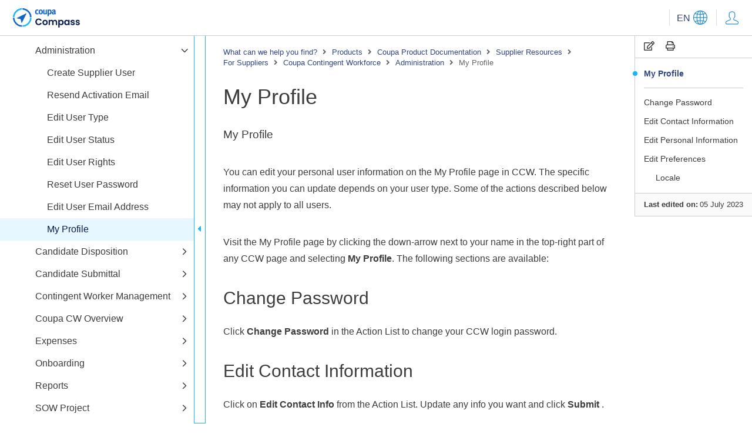

--- FILE ---
content_type: text/html; charset=utf-8
request_url: https://compass.coupa.com/en-us/products/product-documentation/supplier-resources/for-suppliers/coupa-contingent-workforce/administration/my-profile
body_size: 34889
content:

<!doctype html>
<html lang="en">
<head>
    <meta charset="utf-8">
    <meta name="viewport" content="width=device-width, initial-scale=1, shrink-to-fit=no">
                <base href="https://compass.coupa.com/" />
	<title>My Profile | Coupa</title>
	<link rel="canonical" href="https://compass.coupa.com/en-us/products/product-documentation/supplier-resources/for-suppliers/coupa-contingent-workforce/administration/my-profile" />
		<link rel="alternate" hreflang="en-us" href="https://compass.coupa.com/en-us/products/product-documentation/supplier-resources/for-suppliers/coupa-contingent-workforce/administration/my-profile" />
			<link rel="alternate" hreflang="ja-jp" href="https://compass.coupa.com/ja-jp/products/product-documentation/supplier-resources/for-suppliers/coupa-contingent-workforce/administration/my-profile" />
			<link rel="alternate" hreflang="fr-fr" href="https://compass.coupa.com/fr-fr/products/product-documentation/supplier-resources/for-suppliers/coupa-contingent-workforce/administration/my-profile" />
			<link rel="alternate" hreflang="de-de" href="https://compass.coupa.com/de-de/products/product-documentation/supplier-resources/for-suppliers/coupa-contingent-workforce/administration/my-profile" />
	<meta name="locale" content="en-us" />
		<meta name="audience" content="Audience; Audience|External; Audience|External|Customer; Audience|External|Customer|Admin; Audience|External|Customer|Non-Admin; Audience|External|Supplier; Audience|Internal; Audience|Internal|Employee;" />
		<meta name="product" content="Products; Products|Contingent Workforce; Products|Contingent Workforce|Coupa Contingent Workforce;" />
		<meta name="content_type" content="" />
		<meta name="content_owner" content="Content Owner; Content Owner|Documentation;" />
		<meta name="source" content="" />
		<meta name="language" content="" />
        <link rel="stylesheet" href="https://cdnjs.cloudflare.com/ajax/libs/twitter-bootstrap/5.1.3/css/bootstrap-reboot.min.css">
        <link rel="stylesheet" href="https://cdnjs.cloudflare.com/ajax/libs/twitter-bootstrap/5.1.3/css/bootstrap-grid.min.css">
<link href="/Content/css/coupa_css?v=oSR2VU2UAauSq61U5RF7aW7MAfwDS82Mo5MuvSkpljY1" rel="stylesheet"/>
        <link rel="stylesheet" href="https://cdnjs.cloudflare.com/ajax/libs/magnific-popup.js/1.1.0/magnific-popup.min.css" integrity="sha512-+EoPw+Fiwh6eSeRK7zwIKG2MA8i3rV/DGa3tdttQGgWyatG/SkncT53KHQaS5Jh9MNOT3dmFL0FjTY08And/Cw==" crossorigin="anonymous" />
        <link rel="stylesheet" href="https://cdnjs.cloudflare.com/ajax/libs/slick-carousel/1.8.1/slick.min.css">
        <link href="https://cdnjs.cloudflare.com/ajax/libs/prism/1.27.0/themes/prism-coy.min.css" rel="stylesheet" />
        <link rel="preconnect" href="https://fonts.googleapis.com">
        <link rel="preconnect" href="https://fonts.gstatic.com" crossorigin>
        <link href="https://fonts.googleapis.com/css2?family=Roboto+Mono&family=Roboto:wght@300;400;500;700&display=swap" rel="stylesheet">
        <link rel="stylesheet" href="https://static.cloud.coveo.com/searchui/v2.10098/css/CoveoFullSearch.css" />
        <script class="coveo-script" src="https://static.cloud.coveo.com/searchui/v2.10098/js/CoveoJsSearch.Lazy.min.js"></script>
                <link rel="icon" sizes="32x32" href="/Images/Icons/favicon_32x32.ico" />
                <link rel="icon" sizes="64x64" href="/Images/Icons/favicon_64x64.ico" />
                <link rel="icon" sizes="120x120" href="/Images/Icons/favicon_128x128.ico" />
<!-- Google Tag Manager -->
<script>(function(w,d,s,l,i){w[l]=w[l]||[];w[l].push({'gtm.start':
new Date().getTime(),event:'gtm.js'});var f=d.getElementsByTagName(s)[0],
j=d.createElement(s),dl=l!='dataLayer'?'&l='+l:'';j.async=true;j.src=
'https://www.googletagmanager.com/gtm.js?id='+i+dl;f.parentNode.insertBefore(j,f);
})(window,document,'script','dataLayer','GTM-K6XGTMF');</script>
<!-- End Google Tag Manager -->
</head>
<body >
        
    <div id="page" class="layout-docs">

<header>
	<div class="container-fluid">
		<a class="skip-to-content" href="#content">Skip to Content</a>
		<div class="header-content">
				<a class="open-toc" href="#" title="Toggle TOC">
					<i class="fal fa-bars"></i>
					<i class="fal fa-times"></i>
				</a>
						<a href="/en-us"  class="logo">		<img  src="/Images/Logos/Coupa-Compass-Stacked-Logo_210x60.png" alt="Coupa Logo"   />
</a>

			<div class="links">
													<div class="lang-menu d-none d-sm-inline-block">
						<a class="toggle" href="#">
							<span class="default">EN</span>
									<img  src="/Images/Icons/Navigation/CoupaCompass_icon_language.svg" alt="globe icon"   />

						</a>
						<ul>
								<li>
									<a href="/en-us" class="set-language" data-value="en_US" data-token="85e81bb8074fa36b62a162cdd918efc4810a4427b153a215d3fad2012514762d">
										<span class="short">EN</span>
										<span class="long">- English</span>
									</a>
								</li>
								<li>
									<a href="/de-de/products/product-documentation/supplier-resources/for-suppliers/coupa-contingent-workforce/administration/my-profile" class="set-language" data-value="de" data-token="d7285ba504a89a44ae10147e74fdabdabe6bb8a2b4f3cd11b58fbc85297753ac">
										<span class="short">DE</span>
										<span class="long">- Deutsch</span>
									</a>
								</li>
								<li>
									<a href="/ja-jp/products/product-documentation/supplier-resources/for-suppliers/coupa-contingent-workforce/administration/my-profile" class="set-language" data-value="ja_jp" data-token="73446909256acc80749e211d8bfce7d63530dd7d1cefc68ad8f2f56b3b3147d4">
										<span class="short">JA</span>
										<span class="long">- 日本語</span>
									</a>
								</li>
								<li>
									<a href="/fr-fr/products/product-documentation/supplier-resources/for-suppliers/coupa-contingent-workforce/administration/my-profile" class="set-language" data-value="fr" data-token="eef21079b75e631cb7f285e4c7c16fb51c76ba2eef3e4ed320bb2f361cf81e8f">
										<span class="short">FR</span>
										<span class="long">- Fran&#231;ais</span>
									</a>
								</li>
						</ul>
						<form class="language-form" style="display:none;" action="/Salesforce/SetLanguage" method="post">
							<input type="hidden" name="guid" value="2edf898e-a0ad-479f-be85-07fd28db24c2" />
							<input type="hidden" name="token" id="token" />
							<input type="hidden" name="language" id="language" value="" />
							<input type="hidden" name="redirect" id="redirect" value="" />
						</form>
					</div>
				<div class="user-menu">
						<a href="/Saml/SingleSignOn?returnUrl=http%3a%2f%2fcompass.coupa.com%2fen-us%2fproducts%2fproduct-documentation%2fsupplier-resources%2ffor-suppliers%2fcoupa-contingent-workforce%2fadministration%2fmy-profile" title="My Coupa" class="user clickable">
									<img  src="/Images/Icons/Navigation/CoupaCompass_icon_account.svg" alt="user icon"   />

						</a>
				</div>
				<a class="open-menu" href="#" title="Open menu">
					<i class="fas fa-ellipsis-v"></i>
					<i class="fal fa-times"></i>
				</a>
			</div>
		</div>
		
	</div>
</header>        <main id="content">
                        
<div class="content-inner">
	<div class="row">
		<div class="order-md-2 col-md-4 col-xl-auto">
			<div class="side-stick">
				<div class="side-nav">
					<div class="side-menu">
						<div class="tools">
							<a href="#" class="copy-content" title="Copy" data-target=".onthispage-content"><i class="far fa-edit"></i></a>
							
							<a href="javascript:print()" title="Print"><i class="far fa-print"></i></a>
							
						</div>
						<div class="head">
							<a class="toggle" href="#" title="Toggle menu">
								<span class="text"><i class="far fa-list"></i> On This Page</span>
								<span class="icons">
									<i class="fal fa-plus"></i>
									<i class="fal fa-minus"></i>
								</span>
							</a>
						</div>
						<div class="side-menu-list">
							<ul id="onthispage-links">
								<li class="active"><a class="scroll-to-link" href="#page-title">My Profile</a></li>
								<li><hr></li>
							</ul>
						</div>
						<div class="d-none d-md-block">
							<div class="note-meta ">
								<div class="content">
									<ul class="list-meta">
										
																					<li><strong>Last edited on:</strong> 		<span >
			05 July 2023
		</span>
</li>
									</ul>
								</div>
							</div>

						</div>
					</div>
				</div>
			</div>
		</div>
		<div class="order-md-1 col-md-8 col-xl">
			<div class="docs-copy">
				
<div class="crumbs">
	<a href="/en-us"    title="What can we help you find?">
		What can we help you find?
	</a>
            <span><i class="fas fa-angle-right"></i></span>
	<a href="/en-us/products"    title="Products ">
		Products 
	</a>
            <span><i class="fas fa-angle-right"></i></span>
	<a href="/en-us/products/product-documentation"    title="Coupa Product Documentation ">
		Coupa Product Documentation 
	</a>
            <span><i class="fas fa-angle-right"></i></span>
	<a href="/en-us/products/product-documentation/supplier-resources"    title="Supplier Resources">
		Supplier Resources
	</a>
            <span><i class="fas fa-angle-right"></i></span>
	<a href="/en-us/products/product-documentation/supplier-resources/for-suppliers"    title="For Suppliers">
		For Suppliers
	</a>
            <span><i class="fas fa-angle-right"></i></span>
	<a href="/en-us/products/product-documentation/supplier-resources/for-suppliers/coupa-contingent-workforce"    title="Coupa Contingent Workforce">
		Coupa Contingent Workforce
	</a>
            <span><i class="fas fa-angle-right"></i></span>
	<a href="/en-us/products/product-documentation/supplier-resources/for-suppliers/coupa-contingent-workforce/administration"    title="Administration">
		Administration
	</a>
            <span><i class="fas fa-angle-right"></i></span>
            <span class="active">My Profile</span>
</div>
				<div class="onthispage-content" data-url="/en-us/products/product-documentation/supplier-resources/for-suppliers/coupa-contingent-workforce/administration/my-profile">
			<h1   id="page-title">My Profile</h1>
									<div class="font-size-lg" >
					<p>My Profile</p>
				</div>
							<div  class="body-copy-inner ">
			<p>You can edit your personal user information on the My Profile page in CCW. The specific information you can update depends on your user type. Some of the actions described below may not apply to all users.</p>
<p>Visit the My Profile page by clicking the down-arrow next to your name in the top-right part of any CCW page and selecting <strong>My</strong> <strong>Profile</strong>. The following sections are available:</p>
<h2>Change Password</h2>
<p>Click <strong> Change Password </strong> in&nbsp;the Action List to change your&nbsp;CCW login&nbsp;password.</p>
<h2>Edit Contact Information</h2>
<p>Click on <b> Edit Contact Info </b> from the Action List.&nbsp;Update any info you want and click <b> Submit </b> .</p>
<h2>Edit Personal Information</h2>
<p>Click on <b> Edit Personal Info </b> from the Action List.</p>
<p>Update any info you want, but<b><strong>&nbsp;</strong></b>you can&rsquo;t update your <b> Username </b> or <b> Email </b> address in here. To change either of these, reach out to your MSP representative.</p>
<h2>Edit Preferences</h2>
<p>Click on <b> Edit Preferences </b> from the Action List.</p>
<h3>Locale</h3>
<p>Under preferences, the combination of your <strong> Language </strong> and <strong> Region </strong> settings&nbsp;- also known as your <strong> Locale </strong> - determines how dates and times are formatted throughout&nbsp;CCW.</p>
<ul>
<li>Select your preferred <strong> Language </strong> - only <em> English </em> is available, however others will be introduced in future releases.</li>
<li>Select your preferred <strong> Region </strong> - the <em> United States </em> or <em> United Kingdom </em>are available, with other regions to be introduced in future releases.</li>
</ul>
<p>A <strong> Preview </strong> pane shows&nbsp;how dates and times are displayed based on your selections:</p>
<ul>
<li><strong> English / United States </strong>
<ul>
<li>Dates:&nbsp;mm/dd/yyyy</li>
<li>Times: 12 hr format</li>
</ul>
</li>
<li><strong> English / United Kingdom </strong>
<ul>
<li>Dates:&nbsp;dd/mm/yyyy</li>
<li>Times: 24 hr format</li>
</ul>
</li>
</ul>
<div class="note primary">
<div class="note-inner">
<div class="heading"><span class="icon primary-text"><i class="fas fa-info-circle"></i></span>&nbsp;Note</div>
<div class="content">
<p>Dates and times display according to your own Locale even when using the View Desktop feature or acting as a Proxy User.</p>
</div>
</div>
</div>
<p>Choose your preferences and click <b> Save </b> .</p>
		</div>
					<div  class="trays-list">
</div>
				</div>
			</div>
		</div>
	</div>
</div>



                        



<div class="toc">
	<div class="toc-inner">
		<div class="content">
			<ul>
				<li class="heading">Table Of Contents</li>
		<li class="parent  " data-pageid="x292630">
	<a href="/en-us/products/product-documentation/supplier-resources/for-customers"    title="For Customers">
		For Customers
	</a>
							<a class="toggle trigger set-left-nav-status" data-sectioncontrolid="x327902" href="#" title="Toggle list">
					<i class="fal fa-angle-right"></i>
				</a>
				<ul>
		<li class="parent  " data-pageid="x292664">
	<a href="/en-us/products/product-documentation/supplier-resources/for-customers/supplier-enablement-strategy"    title="Supplier Enablement Strategy">
		Supplier Enablement Strategy
	</a>
							<a class="toggle trigger set-left-nav-status" data-sectioncontrolid="x327902" href="#" title="Toggle list">
					<i class="fal fa-angle-right"></i>
				</a>
				<ul>
		<li class="  " data-pageid="x292666">
	<a href="/en-us/products/product-documentation/supplier-resources/for-customers/supplier-enablement-strategy/step-1-analyze-your-spend"    title="Step 1: Analyze Your Spend">
		Step 1: Analyze Your Spend
	</a>
					</li>
		<li class="  " data-pageid="x292668">
	<a href="/en-us/products/product-documentation/supplier-resources/for-customers/supplier-enablement-strategy/step-2-determine-supplier-load-strategy"    title="Step 2: Determine Supplier Load Strategy">
		Step 2: Determine Supplier Load Strategy
	</a>
					</li>
		<li class="  " data-pageid="x292670">
	<a href="/en-us/products/product-documentation/supplier-resources/for-customers/supplier-enablement-strategy/step-3-align-your-processes"    title="Step 3: Align Your Processes">
		Step 3: Align Your Processes
	</a>
					</li>
		<li class="  " data-pageid="x292672">
	<a href="/en-us/products/product-documentation/supplier-resources/for-customers/supplier-enablement-strategy/step-4.-establish-your-catalog-strategy"    title="Step 4. Establish Your Catalog Strategy">
		Step 4. Establish Your Catalog Strategy
	</a>
					</li>
		<li class="  " data-pageid="x292674">
	<a href="/en-us/products/product-documentation/supplier-resources/for-customers/supplier-enablement-strategy/step-5-determine-po-transmission-methods"    title="Step 5: Determine PO Transmission Methods">
		Step 5: Determine PO Transmission Methods
	</a>
					</li>
		<li class="  " data-pageid="x292676">
	<a href="/en-us/products/product-documentation/supplier-resources/for-customers/supplier-enablement-strategy/step-6-determine-invoice-transmission-methods"    title="Step 6: Determine Invoice Transmission Methods">
		Step 6: Determine Invoice Transmission Methods
	</a>
					</li>
		<li class="  " data-pageid="x292678">
	<a href="/en-us/products/product-documentation/supplier-resources/for-customers/supplier-enablement-strategy/step-7-determine-your-communication-strategy"    title="Step 7: Determine Your Communication Strategy">
		Step 7: Determine Your Communication Strategy
	</a>
					</li>
		<li class="  " data-pageid="x292680">
	<a href="/en-us/products/product-documentation/supplier-resources/for-customers/supplier-enablement-strategy/step-8-move-to-production"    title="Step 8: Move to Production">
		Step 8: Move to Production
	</a>
					</li>
		<li class="parent  " data-pageid="x305835">
	<a href="/en-us/products/product-documentation/supplier-resources/for-customers/supplier-enablement-strategy/ask-an-expert-supplier-enablement"    title="Able to Enable: Supplier Enablement">
		Able to Enable: Supplier Enablement
	</a>
							<a class="toggle trigger set-left-nav-status" data-sectioncontrolid="x327902" href="#" title="Toggle list">
					<i class="fal fa-angle-right"></i>
				</a>
				<ul>
		<li class="  " data-pageid="x305837">
	<a href="/en-us/products/product-documentation/supplier-resources/for-customers/supplier-enablement-strategy/ask-an-expert-supplier-enablement/ask-an-expert-supplier-enablement-webinar-recordings"    title="Ask an Expert: Supplier Enablement Webinar - Recordings">
		Ask an Expert: Supplier Enablement Webinar - Recordings
	</a>
					</li>
				</ul>
		</li>
				</ul>
		</li>
		<li class="parent  " data-pageid="x292682">
	<a href="/en-us/products/product-documentation/supplier-resources/for-customers/supplier-enablement-toolkit"    title="Supplier Enablement Toolkit">
		Supplier Enablement Toolkit
	</a>
							<a class="toggle trigger set-left-nav-status" data-sectioncontrolid="x327902" href="#" title="Toggle list">
					<i class="fal fa-angle-right"></i>
				</a>
				<ul>
		<li class="parent  " data-pageid="x292750">
	<a href="/en-us/products/product-documentation/supplier-resources/for-customers/supplier-enablement-toolkit/manage-suppliers"    title="Manage Suppliers">
		Manage Suppliers
	</a>
							<a class="toggle trigger set-left-nav-status" data-sectioncontrolid="x327902" href="#" title="Toggle list">
					<i class="fal fa-angle-right"></i>
				</a>
				<ul>
		<li class="  " data-pageid="x292756">
	<a href="/en-us/products/product-documentation/supplier-resources/for-customers/supplier-enablement-toolkit/manage-suppliers/load-suppliers-into-coupa"    title="Load Suppliers into Coupa">
		Load Suppliers into Coupa
	</a>
					</li>
		<li class="  " data-pageid="x292760">
	<a href="/en-us/products/product-documentation/supplier-resources/for-customers/supplier-enablement-toolkit/manage-suppliers/supplier-load-strategies"    title="Supplier Load Strategies">
		Supplier Load Strategies
	</a>
					</li>
		<li class="  " data-pageid="x292754">
	<a href="/en-us/products/product-documentation/supplier-resources/for-customers/supplier-enablement-toolkit/manage-suppliers/handling-duplicate-supplier-entries"    title="Handling Duplicate Supplier Entries">
		Handling Duplicate Supplier Entries
	</a>
					</li>
		<li class="  " data-pageid="x292764">
	<a href="/en-us/products/product-documentation/supplier-resources/for-customers/supplier-enablement-toolkit/manage-suppliers/supplier-record-fields"    title="Supplier Record Fields">
		Supplier Record Fields
	</a>
					</li>
		<li class="  " data-pageid="x292752">
	<a href="/en-us/products/product-documentation/supplier-resources/for-customers/supplier-enablement-toolkit/manage-suppliers/business-entity-record-fields"    title="Business Entity Record Fields">
		Business Entity Record Fields
	</a>
					</li>
		<li class="  " data-pageid="x292758">
	<a href="/en-us/products/product-documentation/supplier-resources/for-customers/supplier-enablement-toolkit/manage-suppliers/supplier-email-notifications"    title="Supplier Email Notifications">
		Supplier Email Notifications
	</a>
					</li>
		<li class="  " data-pageid="x292762">
	<a href="/en-us/products/product-documentation/supplier-resources/for-customers/supplier-enablement-toolkit/manage-suppliers/supplier-onboarding-email-templates"    title="Supplier Onboarding Email Templates">
		Supplier Onboarding Email Templates
	</a>
					</li>
		<li class="  " data-pageid="x292702">
	<a href="/en-us/products/product-documentation/supplier-resources/for-customers/supplier-enablement-toolkit/manage-suppliers/supplier-actionable-notifications-(san)"    title="   Supplier Actionable Notifications (SAN)  ">
		   Supplier Actionable Notifications (SAN)  
	</a>
					</li>
		<li class="parent  " data-pageid="x292704">
	<a href="/en-us/products/product-documentation/supplier-resources/for-customers/supplier-enablement-toolkit/manage-suppliers/the-coupa-supplier-portal"    title="The Coupa Supplier Portal">
		The Coupa Supplier Portal
	</a>
							<a class="toggle trigger set-left-nav-status" data-sectioncontrolid="x327902" href="#" title="Toggle list">
					<i class="fal fa-angle-right"></i>
				</a>
				<ul>
		<li class="  " data-pageid="x343657">
	<a href="/en-us/products/product-documentation/supplier-resources/for-customers/supplier-enablement-toolkit/manage-suppliers/the-coupa-supplier-portal/about-test-versions-of-the-csp"    title="About test versions of the CSP">
		About test versions of the CSP
	</a>
					</li>
		<li class="  " data-pageid="x292712">
	<a href="/en-us/products/product-documentation/supplier-resources/for-customers/supplier-enablement-toolkit/manage-suppliers/the-coupa-supplier-portal/onboarding-portal-suppliers-in-coupa"    title="Onboarding Portal Suppliers in Coupa">
		Onboarding Portal Suppliers in Coupa
	</a>
					</li>
		<li class="  " data-pageid="x292710">
	<a href="/en-us/products/product-documentation/supplier-resources/for-customers/supplier-enablement-toolkit/manage-suppliers/the-coupa-supplier-portal/help-suppliers-with-multifactor-authentication"    title="Help Suppliers with Multifactor Authentication">
		Help Suppliers with Multifactor Authentication
	</a>
					</li>
		<li class="  " data-pageid="x292708">
	<a href="/en-us/products/product-documentation/supplier-resources/for-customers/supplier-enablement-toolkit/manage-suppliers/the-coupa-supplier-portal/coupa-supplier-guides"    title="Coupa Supplier Guides">
		Coupa Supplier Guides
	</a>
					</li>
		<li class="  " data-pageid="x292706">
	<a href="/en-us/products/product-documentation/supplier-resources/for-customers/supplier-enablement-toolkit/manage-suppliers/the-coupa-supplier-portal/advance-ship-notices-for-suppliers"    title="Advance Ship Notices for Suppliers">
		Advance Ship Notices for Suppliers
	</a>
					</li>
				</ul>
		</li>
				</ul>
		</li>
		<li class="parent  " data-pageid="x292744">
	<a href="/en-us/products/product-documentation/supplier-resources/for-customers/supplier-enablement-toolkit/manage-contracts"    title="Manage Contracts">
		Manage Contracts
	</a>
							<a class="toggle trigger set-left-nav-status" data-sectioncontrolid="x327902" href="#" title="Toggle list">
					<i class="fal fa-angle-right"></i>
				</a>
				<ul>
		<li class="  " data-pageid="x292746">
	<a href="/en-us/products/product-documentation/supplier-resources/for-customers/supplier-enablement-toolkit/manage-contracts/contract-settings"    title="Contract Settings">
		Contract Settings
	</a>
					</li>
		<li class="  " data-pageid="x292748">
	<a href="/en-us/products/product-documentation/supplier-resources/for-customers/supplier-enablement-toolkit/manage-contracts/creating-a-contract"    title="Creating a Contract">
		Creating a Contract
	</a>
					</li>
				</ul>
		</li>
		<li class="parent  " data-pageid="x292714">
	<a href="/en-us/products/product-documentation/supplier-resources/for-customers/supplier-enablement-toolkit/manage-catalogs"    title="Manage Catalogs">
		Manage Catalogs
	</a>
							<a class="toggle trigger set-left-nav-status" data-sectioncontrolid="x327902" href="#" title="Toggle list">
					<i class="fal fa-angle-right"></i>
				</a>
				<ul>
		<li class="parent  " data-pageid="x292716">
	<a href="/en-us/products/product-documentation/supplier-resources/for-customers/supplier-enablement-toolkit/manage-catalogs/hosted-catalogs"    title="Hosted Catalogs">
		Hosted Catalogs
	</a>
							<a class="toggle trigger set-left-nav-status" data-sectioncontrolid="x327902" href="#" title="Toggle list">
					<i class="fal fa-angle-right"></i>
				</a>
				<ul>
		<li class="  " data-pageid="x292718">
	<a href="/en-us/products/product-documentation/supplier-resources/for-customers/supplier-enablement-toolkit/manage-catalogs/hosted-catalogs/best-practices-for-loading-catalogs"    title="Best Practices for Loading Catalogs">
		Best Practices for Loading Catalogs
	</a>
					</li>
		<li class="  " data-pageid="x292722">
	<a href="/en-us/products/product-documentation/supplier-resources/for-customers/supplier-enablement-toolkit/manage-catalogs/hosted-catalogs/loading-catalogs-into-coupa"    title="Loading Catalogs into Coupa">
		Loading Catalogs into Coupa
	</a>
					</li>
				</ul>
		</li>
		<li class="parent  " data-pageid="x292726">
	<a href="/en-us/products/product-documentation/supplier-resources/for-customers/supplier-enablement-toolkit/manage-catalogs/punchout-catalogs"    title="Punchout Catalogs">
		Punchout Catalogs
	</a>
							<a class="toggle trigger set-left-nav-status" data-sectioncontrolid="x327902" href="#" title="Toggle list">
					<i class="fal fa-angle-right"></i>
				</a>
				<ul>
		<li class="  " data-pageid="x292728">
	<a href="/en-us/products/product-documentation/supplier-resources/for-customers/supplier-enablement-toolkit/manage-catalogs/punchout-catalogs/create-an-amazon-punchout"    title="Create an Amazon Punchout">
		Create an Amazon Punchout
	</a>
					</li>
		<li class="  " data-pageid="x292730">
	<a href="/en-us/products/product-documentation/supplier-resources/for-customers/supplier-enablement-toolkit/manage-catalogs/punchout-catalogs/create-a-punchout-catalog"    title="Create a Punchout Catalog">
		Create a Punchout Catalog
	</a>
					</li>
		<li class="  " data-pageid="x292732">
	<a href="/en-us/products/product-documentation/supplier-resources/for-customers/supplier-enablement-toolkit/manage-catalogs/punchout-catalogs/creating-a-punchout-site"    title="Creating a Punchout Site">
		Creating a Punchout Site
	</a>
					</li>
		<li class="  " data-pageid="x292734">
	<a href="/en-us/products/product-documentation/supplier-resources/for-customers/supplier-enablement-toolkit/manage-catalogs/punchout-catalogs/how-to-see-supplier-punchout-order-message"    title="How to see Supplier PunchOut Order Message">
		How to see Supplier PunchOut Order Message
	</a>
					</li>
		<li class="  " data-pageid="x292736">
	<a href="/en-us/products/product-documentation/supplier-resources/for-customers/supplier-enablement-toolkit/manage-catalogs/punchout-catalogs/punchout-setup"    title="Punchout Setup">
		Punchout Setup
	</a>
					</li>
		<li class="  " data-pageid="x292738">
	<a href="/en-us/products/product-documentation/supplier-resources/for-customers/supplier-enablement-toolkit/manage-catalogs/punchout-catalogs/punchout-site-settings"    title="Punchout Site Settings">
		Punchout Site Settings
	</a>
					</li>
		<li class="  " data-pageid="x292740">
	<a href="/en-us/products/product-documentation/supplier-resources/for-customers/supplier-enablement-toolkit/manage-catalogs/punchout-catalogs/test-bringing-carts-back-in-to-coupa"    title="Test Bringing Carts Back in to Coupa">
		Test Bringing Carts Back in to Coupa
	</a>
					</li>
		<li class="  " data-pageid="x292742">
	<a href="/en-us/products/product-documentation/supplier-resources/for-customers/supplier-enablement-toolkit/manage-catalogs/punchout-catalogs/test-punchout-configurations"    title="Test Punchout Configurations">
		Test Punchout Configurations
	</a>
					</li>
				</ul>
		</li>
				</ul>
		</li>
		<li class="parent  " data-pageid="x292684">
	<a href="/en-us/products/product-documentation/supplier-resources/for-customers/supplier-enablement-toolkit/document-exchange"    title="Document Exchange">
		Document Exchange
	</a>
							<a class="toggle trigger set-left-nav-status" data-sectioncontrolid="x327902" href="#" title="Toggle list">
					<i class="fal fa-angle-right"></i>
				</a>
				<ul>
		<li class="parent  " data-pageid="x292686">
	<a href="/en-us/products/product-documentation/supplier-resources/for-customers/supplier-enablement-toolkit/document-exchange/cxml"    title="cXML">
		cXML
	</a>
							<a class="toggle trigger set-left-nav-status" data-sectioncontrolid="x327902" href="#" title="Toggle list">
					<i class="fal fa-angle-right"></i>
				</a>
				<ul>
		<li class="  " data-pageid="x292688">
	<a href="/en-us/products/product-documentation/supplier-resources/for-customers/supplier-enablement-toolkit/document-exchange/cxml/capture-po-and-invoice-cxml-for-troubleshooting"    title="Capture PO and Invoice cXML for Troubleshooting">
		Capture PO and Invoice cXML for Troubleshooting
	</a>
					</li>
		<li class="  " data-pageid="x292690">
	<a href="/en-us/products/product-documentation/supplier-resources/for-customers/supplier-enablement-toolkit/document-exchange/cxml/configuring-a-supplier-for-cxml-invoicing"    title="Configuring a Supplier for cXML Invoicing">
		Configuring a Supplier for cXML Invoicing
	</a>
					</li>
		<li class="  " data-pageid="x292692">
	<a href="/en-us/products/product-documentation/supplier-resources/for-customers/supplier-enablement-toolkit/document-exchange/cxml/configuring-a-supplier-for-cxml-purchase-orders"    title="Configuring a Supplier for cXML Purchase Orders">
		Configuring a Supplier for cXML Purchase Orders
	</a>
					</li>
		<li class="  " data-pageid="x292694">
	<a href="/en-us/products/product-documentation/supplier-resources/for-customers/supplier-enablement-toolkit/document-exchange/cxml/test-cxml-invoicing"    title="Test cXML Invoicing">
		Test cXML Invoicing
	</a>
					</li>
		<li class="  " data-pageid="x292696">
	<a href="/en-us/products/product-documentation/supplier-resources/for-customers/supplier-enablement-toolkit/document-exchange/cxml/test-cxml-purchase-orders"    title="Test cXML Purchase Orders">
		Test cXML Purchase Orders
	</a>
					</li>
		<li class="  " data-pageid="x292698">
	<a href="/en-us/products/product-documentation/supplier-resources/for-customers/supplier-enablement-toolkit/document-exchange/cxml/viewing-ship-to-ids"    title="Viewing Ship-to IDs">
		Viewing Ship-to IDs
	</a>
					</li>
				</ul>
		</li>
		<li class="  " data-pageid="x292700">
	<a href="/en-us/products/product-documentation/supplier-resources/for-customers/supplier-enablement-toolkit/document-exchange/buyer-validated-compliance-and-coupa-validated-compliance"    title="Buyer Validated Compliance and Coupa Validated Compliance">
		Buyer Validated Compliance and Coupa Validated Compliance
	</a>
					</li>
				</ul>
		</li>
		<li class="  " data-pageid="x292766">
	<a href="/en-us/products/product-documentation/supplier-resources/for-customers/supplier-enablement-toolkit/resource-kit"    title="Resource Kit">
		Resource Kit
	</a>
					</li>
				</ul>
		</li>
		<li class="parent  " data-pageid="x340784">
	<a href="/en-us/products/product-documentation/supplier-resources/for-customers/open-buy-for-customers"    title="Understanding Open Buy for Customers">
		Understanding Open Buy for Customers
	</a>
							<a class="toggle trigger set-left-nav-status" data-sectioncontrolid="x327902" href="#" title="Toggle list">
					<i class="fal fa-angle-right"></i>
				</a>
				<ul>
		<li class="  " data-pageid="x340785">
	<a href="/en-us/products/product-documentation/supplier-resources/for-customers/open-buy-for-customers/open-buy-supplier-configuration-types"    title="Open Buy Supplier Configuration Types">
		Open Buy Supplier Configuration Types
	</a>
					</li>
		<li class="parent  " data-pageid="x340782">
	<a href="/en-us/products/product-documentation/supplier-resources/for-customers/open-buy-for-customers/open-buy-cxml-connection"    title="Enable Your Supplier for Open Buy using a cXML connection">
		Enable Your Supplier for Open Buy using a cXML connection
	</a>
							<a class="toggle trigger set-left-nav-status" data-sectioncontrolid="x327902" href="#" title="Toggle list">
					<i class="fal fa-angle-right"></i>
				</a>
				<ul>
		<li class="  " data-pageid="x340788">
	<a href="/en-us/products/product-documentation/supplier-resources/for-customers/open-buy-for-customers/open-buy-cxml-connection/locate-or-request-cxml-connection"    title="Locating or Requesting a cXML connection for Your Supplier">
		Locating or Requesting a cXML connection for Your Supplier
	</a>
					</li>
				</ul>
		</li>
		<li class="  " data-pageid="x340787">
	<a href="/en-us/products/product-documentation/supplier-resources/for-customers/open-buy-for-customers/open-buy-api"    title="Enable Your Supplier for Open Buy using the API">
		Enable Your Supplier for Open Buy using the API
	</a>
					</li>
				</ul>
		</li>
		<li class="parent  " data-pageid="x292632">
	<a href="/en-us/products/product-documentation/supplier-resources/for-customers/faq"    title="Supplier Enablement FAQ">
		Supplier Enablement FAQ
	</a>
							<a class="toggle trigger set-left-nav-status" data-sectioncontrolid="x327902" href="#" title="Toggle list">
					<i class="fal fa-angle-right"></i>
				</a>
				<ul>
		<li class="  " data-pageid="x292634">
	<a href="/en-us/products/product-documentation/supplier-resources/for-customers/faq/can-i-add-a-link-to-the-punchout-site-on-a-webform"    title="Can I add a link to the punchout site on a webform?">
		Can I add a link to the punchout site on a webform?
	</a>
					</li>
		<li class="  " data-pageid="x292636">
	<a href="/en-us/products/product-documentation/supplier-resources/for-customers/faq/can-i-use-an-existing-sim-form-name-for-a-new-form"    title="Can I use an existing SIM form name for a new form?">
		Can I use an existing SIM form name for a new form?
	</a>
					</li>
		<li class="  " data-pageid="x292638">
	<a href="/en-us/products/product-documentation/supplier-resources/for-customers/faq/does-the-po-confirmation-lookup-valid-substitute-items"    title="Does the PO confirmation lookup valid substitute items?">
		Does the PO confirmation lookup valid substitute items?
	</a>
					</li>
		<li class="  " data-pageid="x292640">
	<a href="/en-us/products/product-documentation/supplier-resources/for-customers/faq/how-are-receipts-created-for-substitute-items"    title="How are receipts created for substitute items?">
		How are receipts created for substitute items?
	</a>
					</li>
		<li class="  " data-pageid="x292642">
	<a href="/en-us/products/product-documentation/supplier-resources/for-customers/faq/how-does-pricing-work-for-substitutions-and-are-substitution-prices-required-to-be-the-same"    title="How does pricing work for substitutions and are substitution prices required to be the same?">
		How does pricing work for substitutions and are substitution prices required to be the same?
	</a>
					</li>
		<li class="  " data-pageid="x292644">
	<a href="/en-us/products/product-documentation/supplier-resources/for-customers/faq/how-do-i-get-a-copy-of-the-coupa-digital-certificate"    title="How do I get a copy of the Coupa digital certificate?">
		How do I get a copy of the Coupa digital certificate?
	</a>
					</li>
		<li class="  " data-pageid="x292646">
	<a href="/en-us/products/product-documentation/supplier-resources/for-customers/faq/how-do-users-log-into-the-punchout-site"    title="How do users log into the punchout site?">
		How do users log into the punchout site?
	</a>
					</li>
		<li class="  " data-pageid="x292648">
	<a href="/en-us/products/product-documentation/supplier-resources/for-customers/faq/how-do-webforms-for-a-punchout-get-converted-into-a-req"    title="How do webforms for a punchout get converted into a req?">
		How do webforms for a punchout get converted into a req?
	</a>
					</li>
		<li class="  " data-pageid="x292652">
	<a href="/en-us/products/product-documentation/supplier-resources/for-customers/faq/is-there-a-timeline-and-process-for-the-creation-transmission-and-approval-creation-of-account-master-data"    title="Is there a timeline and process for the creation, transmission, and approval creation of account master data?">
		Is there a timeline and process for the creation, transmission, and approval creation of account master data?
	</a>
					</li>
		<li class="  " data-pageid="x292654">
	<a href="/en-us/products/product-documentation/supplier-resources/for-customers/faq/what-characters-do-i-need-to-escape-in-xml-documents"    title="What characters do I need to escape in XML documents?">
		What characters do I need to escape in XML documents?
	</a>
					</li>
		<li class="  " data-pageid="x292656">
	<a href="/en-us/products/product-documentation/supplier-resources/for-customers/faq/what-happens-if-the-pack-size-is-different-on-a-substitution"    title="What happens if the pack size is different on a substitution?">
		What happens if the pack size is different on a substitution?
	</a>
					</li>
		<li class="  " data-pageid="x292658">
	<a href="/en-us/products/product-documentation/supplier-resources/for-customers/faq/what-is-the-minimum-requirement-for-a-supplier-to-do-a-punchout-in-coupa"    title="What is the minimum requirement for a supplier to do a punchout in Coupa?">
		What is the minimum requirement for a supplier to do a punchout in Coupa?
	</a>
					</li>
		<li class="  " data-pageid="x292660">
	<a href="/en-us/products/product-documentation/supplier-resources/for-customers/faq/what-is-the-minimum-requirement-for-a-supplier-to-receive-orders-via-cxml-from-coupa"    title="What is the minimum requirement for a supplier to receive orders via cXML from Coupa?">
		What is the minimum requirement for a supplier to receive orders via cXML from Coupa?
	</a>
					</li>
		<li class="  " data-pageid="x292662">
	<a href="/en-us/products/product-documentation/supplier-resources/for-customers/faq/what-is-the-minimum-requirement-for-a-supplier-to-send-invoices-to-coupa-via-cxml"    title="What is the minimum requirement for a supplier to send invoices to Coupa via cXML?">
		What is the minimum requirement for a supplier to send invoices to Coupa via cXML?
	</a>
					</li>
				</ul>
		</li>
				</ul>
		</li>
		<li class="parent opened " data-pageid="x292768">
	<a href="/en-us/products/product-documentation/supplier-resources/for-suppliers"    title="For Suppliers">
		For Suppliers
	</a>
							<a class="toggle trigger set-left-nav-status" data-sectioncontrolid="x327902" href="#" title="Toggle list">
					<i class="fal fa-angle-right"></i>
				</a>
				<ul>
		<li class="parent  " data-pageid="x292892">
	<a href="/en-us/products/product-documentation/supplier-resources/for-suppliers/core-supplier-onboarding"    title="Core Supplier Onboarding">
		Core Supplier Onboarding
	</a>
							<a class="toggle trigger set-left-nav-status" data-sectioncontrolid="x327902" href="#" title="Toggle list">
					<i class="fal fa-angle-right"></i>
				</a>
				<ul>
		<li class="parent  " data-pageid="x292918">
	<a href="/en-us/products/product-documentation/supplier-resources/for-suppliers/core-supplier-onboarding/announcements-and-general-info"    title="Announcements and General Info">
		Announcements and General Info
	</a>
							<a class="toggle trigger set-left-nav-status" data-sectioncontrolid="x327902" href="#" title="Toggle list">
					<i class="fal fa-angle-right"></i>
				</a>
				<ul>
		<li class="  " data-pageid="x292920">
	<a href="/en-us/products/product-documentation/supplier-resources/for-suppliers/core-supplier-onboarding/announcements-and-general-info/csp-features-by-release"    title="CSP Features by Release">
		CSP Features by Release
	</a>
					</li>
		<li class="  " data-pageid="x330792">
	<a href="/en-us/products/product-documentation/supplier-resources/for-suppliers/core-supplier-onboarding/announcements-and-general-info/mfa-faq-and-security-best-practices"    title="Security Best Practices">
		Security Best Practices
	</a>
					</li>
		<li class="  " data-pageid="x292924">
	<a href="/en-us/products/product-documentation/supplier-resources/for-suppliers/core-supplier-onboarding/announcements-and-general-info/internet-explorer-end-of-life-faq-for-suppliers"    title="Internet Explorer End of Life FAQ for Suppliers">
		Internet Explorer End of Life FAQ for Suppliers
	</a>
					</li>
		<li class="  " data-pageid="x292926">
	<a href="/en-us/products/product-documentation/supplier-resources/for-suppliers/core-supplier-onboarding/announcements-and-general-info/supported-languages-in-the-csp"    title="Supported Languages in the CSP">
		Supported Languages in the CSP
	</a>
					</li>
		<li class="  " data-pageid="x292928">
	<a href="/en-us/products/product-documentation/supplier-resources/for-suppliers/core-supplier-onboarding/announcements-and-general-info/terms-of-use"    title="Terms of Use">
		Terms of Use
	</a>
					</li>
		<li class="  " data-pageid="x343928">
	<a href="/en-us/products/product-documentation/supplier-resources/for-suppliers/core-supplier-onboarding/announcements-and-general-info/answer-csp-related-questions-with-csp-supplier-assistance-agent"    title="Answer CSP-Related Questions with CSP Supplier Assistance Agent">
		Answer CSP-Related Questions with CSP Supplier Assistance Agent
	</a>
					</li>
				</ul>
		</li>
		<li class="  " data-pageid="x343352">
	<a href="/en-us/products/product-documentation/supplier-resources/for-suppliers/core-supplier-onboarding/get-started-and-find-help-in-the-csp"    title="Get Started and Find Help in the CSP">
		Get Started and Find Help in the CSP
	</a>
					</li>
		<li class="  " data-pageid="x341982">
	<a href="/en-us/products/product-documentation/supplier-resources/for-suppliers/core-supplier-onboarding/supplier-actionable-notifications-(san)"    title="Supplier Actionable Notifications (SAN)">
		Supplier Actionable Notifications (SAN)
	</a>
					</li>
		<li class="parent  " data-pageid="x292933">
	<a href="/en-us/products/product-documentation/supplier-resources/for-suppliers/core-supplier-onboarding/get-started-with-the-csp"    title="Get Started with the CSP">
		Get Started with the CSP
	</a>
							<a class="toggle trigger set-left-nav-status" data-sectioncontrolid="x327902" href="#" title="Toggle list">
					<i class="fal fa-angle-right"></i>
				</a>
				<ul>
		<li class="parent  " data-pageid="x292941">
	<a href="/en-us/products/product-documentation/supplier-resources/for-suppliers/core-supplier-onboarding/get-started-with-the-csp/profiles"    title="Profiles">
		Profiles
	</a>
							<a class="toggle trigger set-left-nav-status" data-sectioncontrolid="x327902" href="#" title="Toggle list">
					<i class="fal fa-angle-right"></i>
				</a>
				<ul>
		<li class="  " data-pageid="x292943">
	<a href="/en-us/products/product-documentation/supplier-resources/for-suppliers/core-supplier-onboarding/get-started-with-the-csp/profiles/create-and-update-your-customer-profiles"    title="Create and Update Your Customer Profiles">
		Create and Update Your Customer Profiles
	</a>
					</li>
		<li class="  " data-pageid="x292945">
	<a href="/en-us/products/product-documentation/supplier-resources/for-suppliers/core-supplier-onboarding/get-started-with-the-csp/profiles/create-and-manage-your-business-profile"    title="Create and Manage Your Business Profile">
		Create and Manage Your Business Profile
	</a>
					</li>
		<li class="  " data-pageid="x343727">
	<a href="/en-us/products/product-documentation/supplier-resources/for-suppliers/core-supplier-onboarding/get-started-with-the-csp/profiles/sharing-your-business-profile-information"    title="Sharing your Business Profile Information">
		Sharing your Business Profile Information
	</a>
					</li>
				</ul>
		</li>
		<li class="parent  " data-pageid="x292947">
	<a href="/en-us/products/product-documentation/supplier-resources/for-suppliers/core-supplier-onboarding/get-started-with-the-csp/programs-for-you"    title="Programs for You">
		Programs for You
	</a>
							<a class="toggle trigger set-left-nav-status" data-sectioncontrolid="x327902" href="#" title="Toggle list">
					<i class="fal fa-angle-right"></i>
				</a>
				<ul>
		<li class="  " data-pageid="x292949">
	<a href="/en-us/products/product-documentation/supplier-resources/for-suppliers/core-supplier-onboarding/get-started-with-the-csp/programs-for-you/access-add-ons"    title="Access Add-ons">
		Access Add-ons
	</a>
					</li>
		<li class="  " data-pageid="x292951">
	<a href="/en-us/products/product-documentation/supplier-resources/for-suppliers/core-supplier-onboarding/get-started-with-the-csp/programs-for-you/coupa-verified"    title="Coupa Verified">
		Coupa Verified
	</a>
					</li>
		<li class="  " data-pageid="x341619">
	<a href="/en-us/products/product-documentation/supplier-resources/for-suppliers/core-supplier-onboarding/get-started-with-the-csp/programs-for-you/coupa-advanced"    title="Coupa Advanced">
		Coupa Advanced
	</a>
					</li>
				</ul>
		</li>
		<li class="parent  " data-pageid="x292953">
	<a href="/en-us/products/product-documentation/supplier-resources/for-suppliers/core-supplier-onboarding/get-started-with-the-csp/registration-and-login"    title="Registration and Login">
		Registration and Login
	</a>
							<a class="toggle trigger set-left-nav-status" data-sectioncontrolid="x327902" href="#" title="Toggle list">
					<i class="fal fa-angle-right"></i>
				</a>
				<ul>
		<li class="  " data-pageid="x292961">
	<a href="/en-us/products/product-documentation/supplier-resources/for-suppliers/core-supplier-onboarding/get-started-with-the-csp/registration-and-login/register-for-the-csp"    title="Register for the CSP">
		Register for the CSP
	</a>
					</li>
		<li class="  " data-pageid="x292957">
	<a href="/en-us/products/product-documentation/supplier-resources/for-suppliers/core-supplier-onboarding/get-started-with-the-csp/registration-and-login/create your-account"    title="Create Your Account">
		Create Your Account
	</a>
					</li>
		<li class="  " data-pageid="x292959">
	<a href="/en-us/products/product-documentation/supplier-resources/for-suppliers/core-supplier-onboarding/get-started-with-the-csp/registration-and-login/log-in-to-the-csp"    title="Log in to the CSP">
		Log in to the CSP
	</a>
					</li>
		<li class="  " data-pageid="x292955">
	<a href="/en-us/products/product-documentation/supplier-resources/for-suppliers/core-supplier-onboarding/get-started-with-the-csp/registration-and-login/account-login-registration-faq"    title="Account, Login, Registration FAQ">
		Account, Login, Registration FAQ
	</a>
					</li>
				</ul>
		</li>
		<li class="parent  " data-pageid="x292963">
	<a href="/en-us/products/product-documentation/supplier-resources/for-suppliers/core-supplier-onboarding/get-started-with-the-csp/your-account"    title="Your Account">
		Your Account
	</a>
							<a class="toggle trigger set-left-nav-status" data-sectioncontrolid="x327902" href="#" title="Toggle list">
					<i class="fal fa-angle-right"></i>
				</a>
				<ul>
		<li class="  " data-pageid="x344170">
	<a href="/en-us/products/product-documentation/supplier-resources/for-suppliers/core-supplier-onboarding/get-started-with-the-csp/your-account/single-sign-on-(sso)-integration"    title="Single Sign-On (SSO) Integration">
		Single Sign-On (SSO) Integration
	</a>
					</li>
		<li class="  " data-pageid="x292965">
	<a href="/en-us/products/product-documentation/supplier-resources/for-suppliers/core-supplier-onboarding/get-started-with-the-csp/your-account/create-custom-views"    title="Create Custom Views">
		Create Custom Views
	</a>
					</li>
		<li class="  " data-pageid="x292967">
	<a href="/en-us/products/product-documentation/supplier-resources/for-suppliers/core-supplier-onboarding/get-started-with-the-csp/your-account/manage-multifactor-authentication"    title="Manage Multifactor Authentication">
		Manage Multifactor Authentication
	</a>
					</li>
		<li class="  " data-pageid="x292969">
	<a href="/en-us/products/product-documentation/supplier-resources/for-suppliers/core-supplier-onboarding/get-started-with-the-csp/your-account/manage-your-account"    title="Manage Your Account">
		Manage Your Account
	</a>
					</li>
		<li class="  " data-pageid="x292971">
	<a href="/en-us/products/product-documentation/supplier-resources/for-suppliers/core-supplier-onboarding/get-started-with-the-csp/your-account/view-and-manage-notifications"    title="View and Manage Notifications">
		View and Manage Notifications
	</a>
					</li>
		<li class="  " data-pageid="x292973">
	<a href="/en-us/products/product-documentation/supplier-resources/for-suppliers/core-supplier-onboarding/get-started-with-the-csp/your-account/view-customer-announcements"    title="View Customer Announcements">
		View Customer Announcements
	</a>
					</li>
				</ul>
		</li>
				</ul>
		</li>
				</ul>
		</li>
		<li class="parent  " data-pageid="x292916">
	<a href="/en-us/products/product-documentation/supplier-resources/for-suppliers/coupa-supplier-portal"    title="Getting Started with the Coupa Supplier Portal">
		Getting Started with the Coupa Supplier Portal
	</a>
							<a class="toggle trigger set-left-nav-status" data-sectioncontrolid="x327902" href="#" title="Toggle list">
					<i class="fal fa-angle-right"></i>
				</a>
				<ul>
		<li class="parent  " data-pageid="x292975">
	<a href="/en-us/products/product-documentation/supplier-resources/for-suppliers/coupa-supplier-portal/set-up-the-csp"    title="Set Up the CSP ">
		Set Up the CSP 
	</a>
							<a class="toggle trigger set-left-nav-status" data-sectioncontrolid="x327902" href="#" title="Toggle list">
					<i class="fal fa-angle-right"></i>
				</a>
				<ul>
		<li class="  " data-pageid="x343895">
	<a href="/en-us/products/product-documentation/supplier-resources/for-suppliers/coupa-supplier-portal/set-up-the-csp/manage-the-csp-workbench"    title="Understand the CSP Workbench">
		Understand the CSP Workbench
	</a>
					</li>
		<li class="  " data-pageid="x293011">
	<a href="/en-us/products/product-documentation/supplier-resources/for-suppliers/coupa-supplier-portal/set-up-the-csp/manage-users"    title="Manage Users">
		Manage Users
	</a>
					</li>
		<li class="parent  " data-pageid="x292977">
	<a href="/en-us/products/product-documentation/supplier-resources/for-suppliers/coupa-supplier-portal/set-up-the-csp/account-merges-and-customer-connections"    title="Account Merges and Customer Connections">
		Account Merges and Customer Connections
	</a>
							<a class="toggle trigger set-left-nav-status" data-sectioncontrolid="x327902" href="#" title="Toggle list">
					<i class="fal fa-angle-right"></i>
				</a>
				<ul>
		<li class="  " data-pageid="x292979">
	<a href="/en-us/products/product-documentation/supplier-resources/for-suppliers/coupa-supplier-portal/set-up-the-csp/account-merges-and-customer-connections/manage-merge-requests"    title="Manage Merge Requests">
		Manage Merge Requests
	</a>
					</li>
		<li class="  " data-pageid="x292981">
	<a href="/en-us/products/product-documentation/supplier-resources/for-suppliers/coupa-supplier-portal/set-up-the-csp/account-merges-and-customer-connections/view-and-manage-connection-requests"    title="View and Manage Connection Requests">
		View and Manage Connection Requests
	</a>
					</li>
				</ul>
		</li>
		<li class="parent  " data-pageid="x292983">
	<a href="/en-us/products/product-documentation/supplier-resources/for-suppliers/coupa-supplier-portal/set-up-the-csp/financial-setup"    title="Financial Setup  ">
		Financial Setup  
	</a>
							<a class="toggle trigger set-left-nav-status" data-sectioncontrolid="x327902" href="#" title="Toggle list">
					<i class="fal fa-angle-right"></i>
				</a>
				<ul>
		<li class="  " data-pageid="x292991">
	<a href="/en-us/products/product-documentation/supplier-resources/for-suppliers/coupa-supplier-portal/set-up-the-csp/financial-setup/set-up-legal-entities"    title="Set Up Legal Entities">
		Set Up Legal Entities
	</a>
					</li>
		<li class="  " data-pageid="x342649">
	<a href="/en-us/products/product-documentation/supplier-resources/for-suppliers/coupa-supplier-portal/set-up-the-csp/financial-setup/tax-registration"    title="Tax Registration">
		Tax Registration
	</a>
					</li>
		<li class="  " data-pageid="x342576">
	<a href="/en-us/products/product-documentation/supplier-resources/for-suppliers/coupa-supplier-portal/set-up-the-csp/financial-setup/tax-registration-faq"    title="Tax Registration FAQ">
		Tax Registration FAQ
	</a>
					</li>
		<li class="  " data-pageid="x292995">
	<a href="/en-us/products/product-documentation/supplier-resources/for-suppliers/coupa-supplier-portal/set-up-the-csp/financial-setup/view-and-manage-payment-method-information"    title="View and Manage Payment Methods Information (Previously Remit-To)">
		View and Manage Payment Methods Information (Previously Remit-To)
	</a>
					</li>
		<li class="  " data-pageid="x292985">
	<a href="/en-us/products/product-documentation/supplier-resources/for-suppliers/coupa-supplier-portal/set-up-the-csp/financial-setup/add-fiscal-representatives"    title="Add Fiscal Representatives">
		Add Fiscal Representatives
	</a>
					</li>
		<li class="  " data-pageid="x331482">
	<a href="/en-us/products/product-documentation/supplier-resources/for-suppliers/coupa-supplier-portal/set-up-the-csp/financial-setup/additional-caas-information-for-suppliers-in-south-korea"    title="Additional Compliance as a Service (CaaS) Information for Korean suppliers">
		Additional Compliance as a Service (CaaS) Information for Korean suppliers
	</a>
					</li>
		<li class="  " data-pageid="x292993">
	<a href="/en-us/products/product-documentation/supplier-resources/for-suppliers/coupa-supplier-portal/set-up-the-csp/financial-setup/account-validation-requirements-for-supplier-payment-accounts"    title="Account Validation Requirements for Supplier Payment Accounts">
		Account Validation Requirements for Supplier Payment Accounts
	</a>
					</li>
		<li class="parent  " data-pageid="x343661">
	<a href="/en-us/products/product-documentation/supplier-resources/for-suppliers/coupa-supplier-portal/set-up-the-csp/financial-setup/early-payment-discounts"    title="Early Payment Discounts">
		Early Payment Discounts
	</a>
							<a class="toggle trigger set-left-nav-status" data-sectioncontrolid="x327902" href="#" title="Toggle list">
					<i class="fal fa-angle-right"></i>
				</a>
				<ul>
		<li class="  " data-pageid="x343666">
	<a href="/en-us/products/product-documentation/supplier-resources/for-suppliers/coupa-supplier-portal/set-up-the-csp/financial-setup/early-payment-discounts/set-up-early-pay-discounts"    title="Set up Early Payment Discounts">
		Set up Early Payment Discounts
	</a>
					</li>
		<li class="  " data-pageid="x343662">
	<a href="/en-us/products/product-documentation/supplier-resources/for-suppliers/coupa-supplier-portal/set-up-the-csp/financial-setup/early-payment-discounts/use-early-payment-discounts-before-invoice-approval"    title="Use Early Payment Discounts: Before Invoice Approval">
		Use Early Payment Discounts: Before Invoice Approval
	</a>
					</li>
		<li class="parent  " data-pageid="x343663">
	<a href="/en-us/products/product-documentation/supplier-resources/for-suppliers/coupa-supplier-portal/set-up-the-csp/financial-setup/early-payment-discounts/use-early-payment-discounts-after-invoice-approval"    title="Use EPD: After Invoice Approval">
		Use EPD: After Invoice Approval
	</a>
							<a class="toggle trigger set-left-nav-status" data-sectioncontrolid="x327902" href="#" title="Toggle list">
					<i class="fal fa-angle-right"></i>
				</a>
				<ul>
		<li class="  " data-pageid="x343664">
	<a href="/en-us/products/product-documentation/supplier-resources/for-suppliers/coupa-supplier-portal/set-up-the-csp/financial-setup/early-payment-discounts/use-early-payment-discounts-after-invoice-approval/apply-credit-notes-to-approved-invoices-for-epd"    title="Apply Credit Notes to Approved Invoices for EPD">
		Apply Credit Notes to Approved Invoices for EPD
	</a>
					</li>
				</ul>
		</li>
		<li class="  " data-pageid="x343726">
	<a href="/en-us/products/product-documentation/supplier-resources/for-suppliers/coupa-supplier-portal/set-up-the-csp/financial-setup/early-payment-discounts/early-payment-discounts-faq"    title="Early Payment Discounts FAQ">
		Early Payment Discounts FAQ
	</a>
					</li>
				</ul>
		</li>
				</ul>
		</li>
		<li class="parent  " data-pageid="x293061">
	<a href="/en-us/products/product-documentation/supplier-resources/for-suppliers/coupa-supplier-portal/set-up-the-csp/purchase-orders"    title="Purchase Orders">
		Purchase Orders
	</a>
							<a class="toggle trigger set-left-nav-status" data-sectioncontrolid="x327902" href="#" title="Toggle list">
					<i class="fal fa-angle-right"></i>
				</a>
				<ul>
		<li class="  " data-pageid="x292906">
	<a href="/en-us/products/product-documentation/supplier-resources/for-suppliers/coupa-supplier-portal/set-up-the-csp/purchase-orders/about-purchase-orders"    title="About Purchase Orders">
		About Purchase Orders
	</a>
					</li>
		<li class="  " data-pageid="x292910">
	<a href="/en-us/products/product-documentation/supplier-resources/for-suppliers/coupa-supplier-portal/set-up-the-csp/purchase-orders/cxml-purchase-orders"    title="cXML Purchase Orders">
		cXML Purchase Orders
	</a>
					</li>
		<li class="  " data-pageid="x292914">
	<a href="/en-us/products/product-documentation/supplier-resources/for-suppliers/coupa-supplier-portal/set-up-the-csp/purchase-orders/sample-cxml-purchase-order-with-annotations"    title="Sample cXML Purchase Order with Annotations">
		Sample cXML Purchase Order with Annotations
	</a>
					</li>
		<li class="  " data-pageid="x292912">
	<a href="/en-us/products/product-documentation/supplier-resources/for-suppliers/coupa-supplier-portal/set-up-the-csp/purchase-orders/email-or-html"    title="Email-Based HTML">
		Email-Based HTML
	</a>
					</li>
		<li class="  " data-pageid="x293065">
	<a href="/en-us/products/product-documentation/supplier-resources/for-suppliers/coupa-supplier-portal/set-up-the-csp/purchase-orders/edit-a-po"    title="Edit a PO">
		Edit a PO
	</a>
					</li>
		<li class="  " data-pageid="x293067">
	<a href="/en-us/products/product-documentation/supplier-resources/for-suppliers/coupa-supplier-portal/set-up-the-csp/purchase-orders/orders-faq"    title="Orders FAQ">
		Orders FAQ
	</a>
					</li>
		<li class="  " data-pageid="x293069">
	<a href="/en-us/products/product-documentation/supplier-resources/for-suppliers/coupa-supplier-portal/set-up-the-csp/purchase-orders/view-and-manage-pos"    title="View and Manage POs">
		View and Manage POs
	</a>
					</li>
		<li class="  " data-pageid="x293071">
	<a href="/en-us/products/product-documentation/supplier-resources/for-suppliers/coupa-supplier-portal/set-up-the-csp/purchase-orders/view-po-lines"    title="View PO Lines">
		View PO Lines
	</a>
					</li>
		<li class="parent  " data-pageid="x291440">
	<a href="/en-us/products/product-documentation/supplier-resources/for-suppliers/coupa-supplier-portal/set-up-the-csp/purchase-orders/purchase-order-collaboration-with-buyers"    title="Purchase Order Collaboration with Buyers">
		Purchase Order Collaboration with Buyers
	</a>
							<a class="toggle trigger set-left-nav-status" data-sectioncontrolid="x327902" href="#" title="Toggle list">
					<i class="fal fa-angle-right"></i>
				</a>
				<ul>
		<li class="  " data-pageid="x330191">
	<a href="/en-us/products/product-documentation/supplier-resources/for-suppliers/coupa-supplier-portal/set-up-the-csp/purchase-orders/purchase-order-collaboration-with-buyers/confirm-supply-chain-collaboration-orders-with-csv-files"    title="Confirm Supply Chain Collaboration Orders with CSV Files">
		Confirm Supply Chain Collaboration Orders with CSV Files
	</a>
					</li>
		<li class="  " data-pageid="x333113">
	<a href="/en-us/products/product-documentation/supplier-resources/for-suppliers/coupa-supplier-portal/set-up-the-csp/purchase-orders/purchase-order-collaboration-with-buyers/confirm-supply-chain-collaboration-orders-with-cxml-files"    title="Confirm Supply Chain Collaboration Orders with cXML Files">
		Confirm Supply Chain Collaboration Orders with cXML Files
	</a>
					</li>
		<li class="  " data-pageid="x340368">
	<a href="/en-us/products/product-documentation/supplier-resources/for-suppliers/coupa-supplier-portal/set-up-the-csp/purchase-orders/purchase-order-collaboration-with-buyers/supported-cxml-dtd-version-per-document-type"    title="Supported cXML DTD Version Per Document Type">
		Supported cXML DTD Version Per Document Type
	</a>
					</li>
		<li class="  " data-pageid="x343325">
	<a href="/en-us/products/product-documentation/supplier-resources/for-suppliers/coupa-supplier-portal/set-up-the-csp/purchase-orders/purchase-order-collaboration-with-buyers/manage-buyer-generated-delivery-schedules-for-external-pos"    title="Manage Buyer-Generated Delivery Schedules for External POs ">
		Manage Buyer-Generated Delivery Schedules for External POs 
	</a>
					</li>
				</ul>
		</li>
				</ul>
		</li>
		<li class="parent  " data-pageid="x293041">
	<a href="/en-us/products/product-documentation/supplier-resources/for-suppliers/coupa-supplier-portal/set-up-the-csp/invoices"    title="Invoices">
		Invoices
	</a>
							<a class="toggle trigger set-left-nav-status" data-sectioncontrolid="x327902" href="#" title="Toggle list">
					<i class="fal fa-angle-right"></i>
				</a>
				<ul>
		<li class="  " data-pageid="x292902">
	<a href="/en-us/products/product-documentation/supplier-resources/for-suppliers/coupa-supplier-portal/set-up-the-csp/invoices/about-invoices"    title="About Invoices">
		About Invoices
	</a>
					</li>
		<li class="  " data-pageid="x292904">
	<a href="/en-us/products/product-documentation/supplier-resources/for-suppliers/coupa-supplier-portal/set-up-the-csp/invoices/cxml-invoices"    title="cXML Invoices">
		cXML Invoices
	</a>
					</li>
		<li class="  " data-pageid="x293043">
	<a href="/en-us/products/product-documentation/supplier-resources/for-suppliers/coupa-supplier-portal/set-up-the-csp/invoices/create-or-edit-an-invoice"    title="Create or Edit an Invoice">
		Create or Edit an Invoice
	</a>
					</li>
		<li class="  " data-pageid="x293045">
	<a href="/en-us/products/product-documentation/supplier-resources/for-suppliers/coupa-supplier-portal/set-up-the-csp/invoices/invoices-faq"    title="Invoices FAQ">
		Invoices FAQ
	</a>
					</li>
		<li class="  " data-pageid="x293047">
	<a href="/en-us/products/product-documentation/supplier-resources/for-suppliers/coupa-supplier-portal/set-up-the-csp/invoices/view-and-manage-invoices"    title="View and Manage Invoices">
		View and Manage Invoices
	</a>
					</li>
		<li class="  " data-pageid="x293049">
	<a href="/en-us/products/product-documentation/supplier-resources/for-suppliers/coupa-supplier-portal/set-up-the-csp/invoices/view-invoice-lines"    title="View Invoice Lines">
		View Invoice Lines
	</a>
					</li>
		<li class="  " data-pageid="x341856">
	<a href="/en-us/products/product-documentation/supplier-resources/for-suppliers/coupa-supplier-portal/set-up-the-csp/invoices/supplier-actionable-notification-as-po-emails"    title="Supplier Actionable Notification as PO Emails">
		Supplier Actionable Notification as PO Emails
	</a>
					</li>
		<li class="  " data-pageid="x344171">
	<a href="/en-us/products/product-documentation/supplier-resources/for-suppliers/coupa-supplier-portal/set-up-the-csp/invoices/integrate-with-quickbooks-online-and-netsuite"    title="Integrate with QuickBooks Online and NetSuite">
		Integrate with QuickBooks Online and NetSuite
	</a>
					</li>
		<li class="  " data-pageid="x344172">
	<a href="/en-us/products/product-documentation/supplier-resources/for-suppliers/coupa-supplier-portal/set-up-the-csp/invoices/invoicesmash-ai-for-suppliers"    title="InvoiceSmash AI for Suppliers">
		InvoiceSmash AI for Suppliers
	</a>
					</li>
		<li class="  " data-pageid="x344058">
	<a href="/en-us/products/product-documentation/supplier-resources/for-suppliers/coupa-supplier-portal/set-up-the-csp/invoices/tokens-in-the-coupa-supplier-portal"    title="Tokens in the Coupa Supplier Portal">
		Tokens in the Coupa Supplier Portal
	</a>
					</li>
				</ul>
		</li>
		<li class="parent  " data-pageid="x293051">
	<a href="/en-us/products/product-documentation/supplier-resources/for-suppliers/coupa-supplier-portal/set-up-the-csp/payments"    title="Payments">
		Payments
	</a>
							<a class="toggle trigger set-left-nav-status" data-sectioncontrolid="x327902" href="#" title="Toggle list">
					<i class="fal fa-angle-right"></i>
				</a>
				<ul>
		<li class="  " data-pageid="x293053">
	<a href="/en-us/products/product-documentation/supplier-resources/for-suppliers/coupa-supplier-portal/set-up-the-csp/payments/use-virtual-cards"    title="Use Virtual Cards">
		Use Virtual Cards
	</a>
					</li>
		<li class="  " data-pageid="x293055">
	<a href="/en-us/products/product-documentation/supplier-resources/for-suppliers/coupa-supplier-portal/set-up-the-csp/payments/view-and-download-digital-checks"    title="View and Download Digital Checks">
		View and Download Digital Checks
	</a>
					</li>
		<li class="  " data-pageid="x343203">
	<a href="/en-us/products/product-documentation/supplier-resources/for-suppliers/coupa-supplier-portal/set-up-the-csp/payments/view-remittance-notification-emails-from-coupa-pay-customers"    title="View Remittance Notification Emails from Coupa Pay Customers">
		View Remittance Notification Emails from Coupa Pay Customers
	</a>
					</li>
		<li class="  " data-pageid="x293059">
	<a href="/en-us/products/product-documentation/supplier-resources/for-suppliers/coupa-supplier-portal/set-up-the-csp/payments/view-and-manage-payments"    title="View and Manage Payments">
		View and Manage Payments
	</a>
					</li>
				</ul>
		</li>
		<li class="parent  " data-pageid="x293025">
	<a href="/en-us/products/product-documentation/supplier-resources/for-suppliers/coupa-supplier-portal/set-up-the-csp/catalogs"    title="Catalogs">
		Catalogs
	</a>
							<a class="toggle trigger set-left-nav-status" data-sectioncontrolid="x327902" href="#" title="Toggle list">
					<i class="fal fa-angle-right"></i>
				</a>
				<ul>
		<li class="  " data-pageid="x292894">
	<a href="/en-us/products/product-documentation/supplier-resources/for-suppliers/coupa-supplier-portal/set-up-the-csp/catalogs/about-catalogs"    title="About Catalogs">
		About Catalogs
	</a>
					</li>
		<li class="  " data-pageid="x292896">
	<a href="/en-us/products/product-documentation/supplier-resources/for-suppliers/coupa-supplier-portal/set-up-the-csp/catalogs/hosted-catalogs"    title="Hosted Catalogs">
		Hosted Catalogs
	</a>
					</li>
		<li class="  " data-pageid="x292898">
	<a href="/en-us/products/product-documentation/supplier-resources/for-suppliers/coupa-supplier-portal/set-up-the-csp/catalogs/punchout-catalogs"    title="Punchout Catalogs">
		Punchout Catalogs
	</a>
					</li>
		<li class="  " data-pageid="x293027">
	<a href="/en-us/products/product-documentation/supplier-resources/for-suppliers/coupa-supplier-portal/set-up-the-csp/catalogs/catalogs-faq"    title="Catalogs FAQ">
		Catalogs FAQ
	</a>
					</li>
		<li class="  " data-pageid="x293029">
	<a href="/en-us/products/product-documentation/supplier-resources/for-suppliers/coupa-supplier-portal/set-up-the-csp/catalogs/configure-punchouts"    title="Configure Punchouts">
		Configure Punchouts
	</a>
					</li>
		<li class="  " data-pageid="x293031">
	<a href="/en-us/products/product-documentation/supplier-resources/for-suppliers/coupa-supplier-portal/set-up-the-csp/catalogs/create-or-edit-a-catalog"    title="Create or Edit a Catalog">
		Create or Edit a Catalog
	</a>
					</li>
		<li class="  " data-pageid="x293033">
	<a href="/en-us/products/product-documentation/supplier-resources/for-suppliers/coupa-supplier-portal/set-up-the-csp/catalogs/create-or-edit catalog-items"    title="Create or Edit Catalog Items">
		Create or Edit Catalog Items
	</a>
					</li>
		<li class="  " data-pageid="x293035">
	<a href="/en-us/products/product-documentation/supplier-resources/for-suppliers/coupa-supplier-portal/set-up-the-csp/catalogs/view-and-manage-catalogs"    title="View and Manage Catalogs">
		View and Manage Catalogs
	</a>
					</li>
				</ul>
		</li>
		<li class="parent  " data-pageid="x343043">
	<a href="/en-us/products/product-documentation/supplier-resources/for-suppliers/coupa-supplier-portal/set-up-the-csp/services-procurement-workers"    title="Services Procurement Workers">
		Services Procurement Workers
	</a>
							<a class="toggle trigger set-left-nav-status" data-sectioncontrolid="x327902" href="#" title="Toggle list">
					<i class="fal fa-angle-right"></i>
				</a>
				<ul>
		<li class="  " data-pageid="x343044">
	<a href="/en-us/products/product-documentation/supplier-resources/for-suppliers/coupa-supplier-portal/set-up-the-csp/services-procurement-workers/help-for-workers-using-the-coupa-supplier-portal"    title="Help for Workers Using the Coupa Supplier Portal">
		Help for Workers Using the Coupa Supplier Portal
	</a>
					</li>
				</ul>
		</li>
		<li class="parent  " data-pageid="x342739">
	<a href="/en-us/products/product-documentation/supplier-resources/for-suppliers/coupa-supplier-portal/set-up-the-csp/manage-workers-and-assignments-in-the-csp"    title="Manage Workers and Assignments in the CSP">
		Manage Workers and Assignments in the CSP
	</a>
							<a class="toggle trigger set-left-nav-status" data-sectioncontrolid="x327902" href="#" title="Toggle list">
					<i class="fal fa-angle-right"></i>
				</a>
				<ul>
		<li class="  " data-pageid="x342738">
	<a href="/en-us/products/product-documentation/supplier-resources/for-suppliers/coupa-supplier-portal/set-up-the-csp/manage-workers-and-assignments-in-the-csp/create-and-manage-workers-in-the-csp"    title="Create and Manage Workers in the CSP">
		Create and Manage Workers in the CSP
	</a>
					</li>
		<li class="  " data-pageid="x342737">
	<a href="/en-us/products/product-documentation/supplier-resources/for-suppliers/coupa-supplier-portal/set-up-the-csp/manage-workers-and-assignments-in-the-csp/view-and-edit-worker-information-in-the-csp"    title="View and Edit Worker Information in the CSP">
		View and Edit Worker Information in the CSP
	</a>
					</li>
		<li class="  " data-pageid="x344025">
	<a href="/en-us/products/product-documentation/supplier-resources/for-suppliers/coupa-supplier-portal/set-up-the-csp/manage-workers-and-assignments-in-the-csp/manage-worker-compliance-and-onboarding-in-the-csp"    title="Manage Worker Compliance and Onboarding">
		Manage Worker Compliance and Onboarding
	</a>
					</li>
		<li class="  " data-pageid="x342736">
	<a href="/en-us/products/product-documentation/supplier-resources/for-suppliers/coupa-supplier-portal/set-up-the-csp/manage-workers-and-assignments-in-the-csp/assign-workers-to-an-order-line-in-the-csp"    title="Assign Workers to an Order Line in the CSP">
		Assign Workers to an Order Line in the CSP
	</a>
					</li>
		<li class="  " data-pageid="x342735">
	<a href="/en-us/products/product-documentation/supplier-resources/for-suppliers/coupa-supplier-portal/set-up-the-csp/manage-workers-and-assignments-in-the-csp/manage-assignments-in-the-csp"    title="Manage Assignments in the CSP">
		Manage Assignments in the CSP
	</a>
					</li>
		<li class="  " data-pageid="x343054">
	<a href="/en-us/products/product-documentation/supplier-resources/for-suppliers/coupa-supplier-portal/set-up-the-csp/manage-workers-and-assignments-in-the-csp/invite-workers-to-submit-service-sheets"    title="Invite Workers to Submit Service Sheets">
		Invite Workers to Submit Service Sheets
	</a>
					</li>
				</ul>
		</li>
		<li class="parent  " data-pageid="x293073">
	<a href="/en-us/products/product-documentation/supplier-resources/for-suppliers/coupa-supplier-portal/set-up-the-csp/service-sheets"    title="Service Sheets">
		Service Sheets
	</a>
							<a class="toggle trigger set-left-nav-status" data-sectioncontrolid="x327902" href="#" title="Toggle list">
					<i class="fal fa-angle-right"></i>
				</a>
				<ul>
		<li class="  " data-pageid="x293075">
	<a href="/en-us/products/product-documentation/supplier-resources/for-suppliers/coupa-supplier-portal/set-up-the-csp/service-sheets/create-or-edit-a-service-sheet"    title="Create or Edit a Service Sheet">
		Create or Edit a Service Sheet
	</a>
					</li>
		<li class="  " data-pageid="x340847">
	<a href="/en-us/products/product-documentation/supplier-resources/for-suppliers/coupa-supplier-portal/set-up-the-csp/service-sheets/bulk-upload-service-sheets"    title="Bulk Upload Service Sheets">
		Bulk Upload Service Sheets
	</a>
					</li>
		<li class="  " data-pageid="x293077">
	<a href="/en-us/products/product-documentation/supplier-resources/for-suppliers/coupa-supplier-portal/set-up-the-csp/service-sheets/view-and-manage-service-sheets"    title="View and Manage Service Sheets">
		View and Manage Service Sheets
	</a>
					</li>
		<li class="  " data-pageid="x293079">
	<a href="/en-us/products/product-documentation/supplier-resources/for-suppliers/coupa-supplier-portal/set-up-the-csp/service-sheets/view-service-sheet-lines"    title="View Service Sheet Lines">
		View Service Sheet Lines
	</a>
					</li>
		<li class="  " data-pageid="x342984">
	<a href="/en-us/products/product-documentation/supplier-resources/for-suppliers/coupa-supplier-portal/set-up-the-csp/service-sheets/invoicing-for-services-in-the-csp"    title="Invoicing for Services in the CSP">
		Invoicing for Services in the CSP
	</a>
					</li>
				</ul>
		</li>
		<li class="parent  " data-pageid="x293015">
	<a href="/en-us/products/product-documentation/supplier-resources/for-suppliers/coupa-supplier-portal/set-up-the-csp/asn"    title="ASN">
		ASN
	</a>
							<a class="toggle trigger set-left-nav-status" data-sectioncontrolid="x327902" href="#" title="Toggle list">
					<i class="fal fa-angle-right"></i>
				</a>
				<ul>
		<li class="  " data-pageid="x293017">
	<a href="/en-us/products/product-documentation/supplier-resources/for-suppliers/coupa-supplier-portal/set-up-the-csp/asn/create-or-edit-an-asn"    title="Create or Edit an ASN">
		Create or Edit an ASN
	</a>
					</li>
		<li class="  " data-pageid="x293019">
	<a href="/en-us/products/product-documentation/supplier-resources/for-suppliers/coupa-supplier-portal/set-up-the-csp/asn/view-and-manage asns"    title="View and Manage ASNs">
		View and Manage ASNs
	</a>
					</li>
				</ul>
		</li>
		<li class="parent  " data-pageid="x343158">
	<a href="/en-us/products/product-documentation/supplier-resources/for-suppliers/coupa-supplier-portal/set-up-the-csp/inventory-collaboration"    title="Inventory Collaboration">
		Inventory Collaboration
	</a>
							<a class="toggle trigger set-left-nav-status" data-sectioncontrolid="x327902" href="#" title="Toggle list">
					<i class="fal fa-angle-right"></i>
				</a>
				<ul>
		<li class="  " data-pageid="x343159">
	<a href="/en-us/products/product-documentation/supplier-resources/for-suppliers/coupa-supplier-portal/set-up-the-csp/inventory-collaboration/manage-inventories"    title="Manage Inventories">
		Manage Inventories
	</a>
					</li>
		<li class="  " data-pageid="x343327">
	<a href="/en-us/products/product-documentation/supplier-resources/for-suppliers/coupa-supplier-portal/set-up-the-csp/inventory-collaboration/manage-and-track-consigned-inventory"    title="Manage and Track Consigned Inventory ">
		Manage and Track Consigned Inventory 
	</a>
					</li>
				</ul>
		</li>
		<li class="parent  " data-pageid="x343293">
	<a href="/en-us/products/product-documentation/supplier-resources/for-suppliers/coupa-supplier-portal/set-up-the-csp/supplier-dashboard"    title="Supplier Dashboard">
		Supplier Dashboard
	</a>
							<a class="toggle trigger set-left-nav-status" data-sectioncontrolid="x327902" href="#" title="Toggle list">
					<i class="fal fa-angle-right"></i>
				</a>
				<ul>
		<li class="  " data-pageid="x343294">
	<a href="/en-us/products/product-documentation/supplier-resources/for-suppliers/coupa-supplier-portal/set-up-the-csp/supplier-dashboard/supplier-dashboard-for-payments-insights"    title="Supplier Dashboard">
		Supplier Dashboard
	</a>
					</li>
				</ul>
		</li>
		<li class="parent  " data-pageid="x293081">
	<a href="/en-us/products/product-documentation/supplier-resources/for-suppliers/coupa-supplier-portal/set-up-the-csp/sourcing"    title="Sourcing">
		Sourcing
	</a>
							<a class="toggle trigger set-left-nav-status" data-sectioncontrolid="x327902" href="#" title="Toggle list">
					<i class="fal fa-angle-right"></i>
				</a>
				<ul>
		<li class="  " data-pageid="x342860">
	<a href="/en-us/products/product-documentation/supplier-resources/for-suppliers/coupa-supplier-portal/set-up-the-csp/sourcing/a-suppliers-guide-to-coupa-sourcing"    title="A Suppliers Guide to Coupa Sourcing">
		A Suppliers Guide to Coupa Sourcing
	</a>
					</li>
		<li class="  " data-pageid="x293089">
	<a href="/en-us/products/product-documentation/supplier-resources/for-suppliers/coupa-supplier-portal/set-up-the-csp/sourcing/view-sourcing-events"    title="View Sourcing Events">
		View Sourcing Events
	</a>
					</li>
		<li class="  " data-pageid="x293083">
	<a href="/en-us/products/product-documentation/supplier-resources/for-suppliers/coupa-supplier-portal/set-up-the-csp/sourcing/access-a-sourcing-event"    title="Access a Sourcing Event">
		Access a Sourcing Event
	</a>
					</li>
		<li class="  " data-pageid="x342862">
	<a href="/en-us/products/product-documentation/supplier-resources/for-suppliers/coupa-supplier-portal/set-up-the-csp/sourcing/sourcing-events-types-for-suppliers"    title="Sourcing Events Types for Suppliers">
		Sourcing Events Types for Suppliers
	</a>
					</li>
		<li class="  " data-pageid="x342859">
	<a href="/en-us/products/product-documentation/supplier-resources/for-suppliers/coupa-supplier-portal/set-up-the-csp/sourcing/sourcing-event-status-for-suppliers"    title="Sourcing Event Status for Suppliers">
		Sourcing Event Status for Suppliers
	</a>
					</li>
		<li class="  " data-pageid="x293085">
	<a href="/en-us/products/product-documentation/supplier-resources/for-suppliers/coupa-supplier-portal/set-up-the-csp/sourcing/participate-in-a-sourcing-event"    title="Participate in a Sourcing Event">
		Participate in a Sourcing Event
	</a>
					</li>
		<li class="  " data-pageid="x293087">
	<a href="/en-us/products/product-documentation/supplier-resources/for-suppliers/coupa-supplier-portal/set-up-the-csp/sourcing/sourcing-faq"    title="Sourcing FAQ">
		Sourcing FAQ
	</a>
					</li>
				</ul>
		</li>
		<li class="parent  " data-pageid="x293037">
	<a href="/en-us/products/product-documentation/supplier-resources/for-suppliers/coupa-supplier-portal/set-up-the-csp/diversity-reports"    title="Diversity Reports">
		Diversity Reports
	</a>
							<a class="toggle trigger set-left-nav-status" data-sectioncontrolid="x327902" href="#" title="Toggle list">
					<i class="fal fa-angle-right"></i>
				</a>
				<ul>
		<li class="  " data-pageid="x293039">
	<a href="/en-us/products/product-documentation/supplier-resources/for-suppliers/coupa-supplier-portal/set-up-the-csp/diversity-reports/complete-tier-2-diversity-reports"    title="Complete Tier 2 Diversity Reports">
		Complete Tier 2 Diversity Reports
	</a>
					</li>
				</ul>
		</li>
		<li class="parent  " data-pageid="x292997">
	<a href="/en-us/products/product-documentation/supplier-resources/for-suppliers/coupa-supplier-portal/set-up-the-csp/sftp-and-cxml"    title="SFTP and cXML">
		SFTP and cXML
	</a>
							<a class="toggle trigger set-left-nav-status" data-sectioncontrolid="x327902" href="#" title="Toggle list">
					<i class="fal fa-angle-right"></i>
				</a>
				<ul>
		<li class="  " data-pageid="x292999">
	<a href="/en-us/products/product-documentation/supplier-resources/for-suppliers/coupa-supplier-portal/set-up-the-csp/sftp-and-cxml/automate-legal-invoice-retrieval"    title="Automate Legal Invoice Retrieval">
		Automate Legal Invoice Retrieval
	</a>
					</li>
		<li class="  " data-pageid="x293001">
	<a href="/en-us/products/product-documentation/supplier-resources/for-suppliers/coupa-supplier-portal/set-up-the-csp/sftp-and-cxml/create-sftp-accounts"    title="Create SFTP Accounts">
		Create SFTP Accounts
	</a>
					</li>
		<li class="  " data-pageid="x293003">
	<a href="/en-us/products/product-documentation/supplier-resources/for-suppliers/coupa-supplier-portal/set-up-the-csp/sftp-and-cxml/set-up-mutual-tls"    title="Set Up Mutual TLS">
		Set Up Mutual TLS
	</a>
					</li>
		<li class="  " data-pageid="x293005">
	<a href="/en-us/products/product-documentation/supplier-resources/for-suppliers/coupa-supplier-portal/set-up-the-csp/sftp-and-cxml/view-cxml-submission-errors"    title="View cXML Submission Errors">
		View cXML Submission Errors
	</a>
					</li>
		<li class="  " data-pageid="x293007">
	<a href="/en-us/products/product-documentation/supplier-resources/for-suppliers/coupa-supplier-portal/set-up-the-csp/sftp-and-cxml/view-sftp-file-upload-errors"    title="View SFTP File Upload Errors">
		View SFTP File Upload Errors
	</a>
					</li>
				</ul>
		</li>
		<li class="  " data-pageid="x344006">
	<a href="/en-us/products/product-documentation/supplier-resources/for-suppliers/coupa-supplier-portal/set-up-the-csp/collaborate-on-quality-inspections"    title="Collaborate on Quality Inspections">
		Collaborate on Quality Inspections
	</a>
					</li>
				</ul>
		</li>
		<li class="parent  " data-pageid="x292874">
	<a href="/en-us/products/product-documentation/supplier-resources/for-suppliers/coupa-supplier-portal/contract-collaboration"    title="Contract Collaboration">
		Contract Collaboration
	</a>
							<a class="toggle trigger set-left-nav-status" data-sectioncontrolid="x327902" href="#" title="Toggle list">
					<i class="fal fa-angle-right"></i>
				</a>
				<ul>
		<li class="  " data-pageid="x343887">
	<a href="/en-us/products/product-documentation/supplier-resources/for-suppliers/coupa-supplier-portal/contract-collaboration/access-all-contracts"    title="Access All Contracts">
		Access All Contracts
	</a>
					</li>
		<li class="  " data-pageid="x292876">
	<a href="/en-us/products/product-documentation/supplier-resources/for-suppliers/coupa-supplier-portal/contract-collaboration/access-your-contract"    title="Access Your Contract">
		Access Your Contract
	</a>
					</li>
		<li class="  " data-pageid="x292878">
	<a href="/en-us/products/product-documentation/supplier-resources/for-suppliers/coupa-supplier-portal/contract-collaboration/download-a-contract"    title="Download a Contract">
		Download a Contract
	</a>
					</li>
		<li class="  " data-pageid="x292880">
	<a href="/en-us/products/product-documentation/supplier-resources/for-suppliers/coupa-supplier-portal/contract-collaboration/edit-and-sign-a-contract"    title="Edit and Sign a Contract">
		Edit and Sign a Contract
	</a>
					</li>
		<li class="  " data-pageid="x292882">
	<a href="/en-us/products/product-documentation/supplier-resources/for-suppliers/coupa-supplier-portal/contract-collaboration/invite-colleagues-and-collaborators-to-review-a-contract"    title="Invite Colleagues and Collaborators to Review a Contract">
		Invite Colleagues and Collaborators to Review a Contract
	</a>
					</li>
		<li class="  " data-pageid="x292884">
	<a href="/en-us/products/product-documentation/supplier-resources/for-suppliers/coupa-supplier-portal/contract-collaboration/review-contract-versions-and-history"    title="Review Contract Versions and History">
		Review Contract Versions and History
	</a>
					</li>
		<li class="  " data-pageid="x292886">
	<a href="/en-us/products/product-documentation/supplier-resources/for-suppliers/coupa-supplier-portal/contract-collaboration/send-and-review-messages"    title="Send and Review Messages">
		Send and Review Messages
	</a>
					</li>
		<li class="  " data-pageid="x292888">
	<a href="/en-us/products/product-documentation/supplier-resources/for-suppliers/coupa-supplier-portal/contract-collaboration/upload-and-manage-attachments"    title="Upload and Manage Attachments">
		Upload and Manage Attachments
	</a>
					</li>
		<li class="  " data-pageid="x292890">
	<a href="/en-us/products/product-documentation/supplier-resources/for-suppliers/coupa-supplier-portal/contract-collaboration/contract-collaboration-faq"    title="Contract Collaboration FAQ">
		Contract Collaboration FAQ
	</a>
					</li>
				</ul>
		</li>
				</ul>
		</li>
		<li class="parent opened " data-pageid="x292770">
	<a href="/en-us/products/product-documentation/supplier-resources/for-suppliers/coupa-contingent-workforce"    title="Coupa Contingent Workforce">
		Coupa Contingent Workforce
	</a>
							<a class="toggle trigger set-left-nav-status" data-sectioncontrolid="x327902" href="#" title="Toggle list">
					<i class="fal fa-angle-right"></i>
				</a>
				<ul>
		<li class="parent opened " data-pageid="x292772">
	<a href="/en-us/products/product-documentation/supplier-resources/for-suppliers/coupa-contingent-workforce/administration"    title="Administration">
		Administration
	</a>
							<a class="toggle trigger set-left-nav-status" data-sectioncontrolid="x327902" href="#" title="Toggle list">
					<i class="fal fa-angle-right"></i>
				</a>
				<ul>
		<li class="  " data-pageid="x292774">
	<a href="/en-us/products/product-documentation/supplier-resources/for-suppliers/coupa-contingent-workforce/administration/create-supplier-user"    title="Create Supplier User">
		Create Supplier User
	</a>
					</li>
		<li class="  " data-pageid="x292776">
	<a href="/en-us/products/product-documentation/supplier-resources/for-suppliers/coupa-contingent-workforce/administration/resend-activation-email"    title="Resend Activation Email">
		Resend Activation Email
	</a>
					</li>
		<li class="  " data-pageid="x292778">
	<a href="/en-us/products/product-documentation/supplier-resources/for-suppliers/coupa-contingent-workforce/administration/edit-user-type"    title="Edit User Type">
		Edit User Type
	</a>
					</li>
		<li class="  " data-pageid="x292780">
	<a href="/en-us/products/product-documentation/supplier-resources/for-suppliers/coupa-contingent-workforce/administration/edit-user-status"    title="Edit User Status">
		Edit User Status
	</a>
					</li>
		<li class="  " data-pageid="x292782">
	<a href="/en-us/products/product-documentation/supplier-resources/for-suppliers/coupa-contingent-workforce/administration/edit-user-rights"    title="Edit User Rights">
		Edit User Rights
	</a>
					</li>
		<li class="  " data-pageid="x292784">
	<a href="/en-us/products/product-documentation/supplier-resources/for-suppliers/coupa-contingent-workforce/administration/reset-user-password"    title="Reset User Password">
		Reset User Password
	</a>
					</li>
		<li class="  " data-pageid="x292786">
	<a href="/en-us/products/product-documentation/supplier-resources/for-suppliers/coupa-contingent-workforce/administration/edit-user-email-address"    title="Edit User Email Address">
		Edit User Email Address
	</a>
					</li>
		<li class="  on scroll-target" data-pageid="x292788">
	<a href="/en-us/products/product-documentation/supplier-resources/for-suppliers/coupa-contingent-workforce/administration/my-profile"    title="My Profile">
		My Profile
	</a>
					</li>
				</ul>
		</li>
		<li class="parent  " data-pageid="x292790">
	<a href="/en-us/products/product-documentation/supplier-resources/for-suppliers/coupa-contingent-workforce/candidate-disposition"    title="Candidate Disposition">
		Candidate Disposition
	</a>
							<a class="toggle trigger set-left-nav-status" data-sectioncontrolid="x327902" href="#" title="Toggle list">
					<i class="fal fa-angle-right"></i>
				</a>
				<ul>
		<li class="  " data-pageid="x292792">
	<a href="/en-us/products/product-documentation/supplier-resources/for-suppliers/coupa-contingent-workforce/candidate-disposition/schedule-interview"    title="Schedule Interview">
		Schedule Interview
	</a>
					</li>
		<li class="  " data-pageid="x292794">
	<a href="/en-us/products/product-documentation/supplier-resources/for-suppliers/coupa-contingent-workforce/candidate-disposition/accept-offer-to-hire"    title="Accept Offer to Hire">
		Accept Offer to Hire
	</a>
					</li>
				</ul>
		</li>
		<li class="parent  " data-pageid="x292796">
	<a href="/en-us/products/product-documentation/supplier-resources/for-suppliers/coupa-contingent-workforce/candidate-submittal"    title="Candidate Submittal">
		Candidate Submittal
	</a>
							<a class="toggle trigger set-left-nav-status" data-sectioncontrolid="x327902" href="#" title="Toggle list">
					<i class="fal fa-angle-right"></i>
				</a>
				<ul>
		<li class="  " data-pageid="x292798">
	<a href="/en-us/products/product-documentation/supplier-resources/for-suppliers/coupa-contingent-workforce/candidate-submittal/supplier-candidate-submission-overview"    title="Supplier Candidate Submission Overview">
		Supplier Candidate Submission Overview
	</a>
					</li>
		<li class="  " data-pageid="x292800">
	<a href="/en-us/products/product-documentation/supplier-resources/for-suppliers/coupa-contingent-workforce/candidate-submittal/submitting-single-candidate-to-requisition"    title="Submitting Single Candidate to Requisition">
		Submitting Single Candidate to Requisition
	</a>
					</li>
		<li class="  " data-pageid="x292802">
	<a href="/en-us/products/product-documentation/supplier-resources/for-suppliers/coupa-contingent-workforce/candidate-submittal/add-single-candidate-to-resume-bank-from-requisition"    title="Add Single Candidate to Resume Bank from Requisition">
		Add Single Candidate to Resume Bank from Requisition
	</a>
					</li>
		<li class="  " data-pageid="x292804">
	<a href="/en-us/products/product-documentation/supplier-resources/for-suppliers/coupa-contingent-workforce/candidate-submittal/submit-multiple-candidates-to-requisition"    title="Submit Multiple Candidates to Requisition">
		Submit Multiple Candidates to Requisition
	</a>
					</li>
		<li class="  " data-pageid="x292806">
	<a href="/en-us/products/product-documentation/supplier-resources/for-suppliers/coupa-contingent-workforce/candidate-submittal/adding-candidates-to-resume-bank"    title="Adding Candidates to Resume Bank">
		Adding Candidates to Resume Bank
	</a>
					</li>
		<li class="  " data-pageid="x292808">
	<a href="/en-us/products/product-documentation/supplier-resources/for-suppliers/coupa-contingent-workforce/candidate-submittal/select-requirement-from-resume-bank"    title="Select Requirement from Resume Bank">
		Select Requirement from Resume Bank
	</a>
					</li>
				</ul>
		</li>
		<li class="parent  " data-pageid="x292810">
	<a href="/en-us/products/product-documentation/supplier-resources/for-suppliers/coupa-contingent-workforce/contingent-worker-management"    title="Contingent Worker Management">
		Contingent Worker Management
	</a>
							<a class="toggle trigger set-left-nav-status" data-sectioncontrolid="x327902" href="#" title="Toggle list">
					<i class="fal fa-angle-right"></i>
				</a>
				<ul>
		<li class="  " data-pageid="x341625">
	<a href="/en-us/products/product-documentation/supplier-resources/for-suppliers/coupa-contingent-workforce/contingent-worker-management/accept-cw-rate-changes-and-extensions"    title="Accept CW Rate Changes and Extensions">
		Accept CW Rate Changes and Extensions
	</a>
					</li>
		<li class="  " data-pageid="x292812">
	<a href="/en-us/products/product-documentation/supplier-resources/for-suppliers/coupa-contingent-workforce/contingent-worker-management/search-cw"    title="Search CW">
		Search CW
	</a>
					</li>
				</ul>
		</li>
		<li class="parent  " data-pageid="x292814">
	<a href="/en-us/products/product-documentation/supplier-resources/for-suppliers/coupa-contingent-workforce/coupa-cw-overview"    title="Coupa CW Overview">
		Coupa CW Overview
	</a>
							<a class="toggle trigger set-left-nav-status" data-sectioncontrolid="x327902" href="#" title="Toggle list">
					<i class="fal fa-angle-right"></i>
				</a>
				<ul>
		<li class="  " data-pageid="x292816">
	<a href="/en-us/products/product-documentation/supplier-resources/for-suppliers/coupa-contingent-workforce/coupa-cw-overview/workflow-and-general-information"    title="Workflow & General Information">
		Workflow & General Information
	</a>
					</li>
				</ul>
		</li>
		<li class="parent  " data-pageid="x292822">
	<a href="/en-us/products/product-documentation/supplier-resources/for-suppliers/coupa-contingent-workforce/expenses"    title="Expenses">
		Expenses
	</a>
							<a class="toggle trigger set-left-nav-status" data-sectioncontrolid="x327902" href="#" title="Toggle list">
					<i class="fal fa-angle-right"></i>
				</a>
				<ul>
		<li class="  " data-pageid="x292824">
	<a href="/en-us/products/product-documentation/supplier-resources/for-suppliers/coupa-contingent-workforce/expenses/contingent-worker-expense-creation"    title="Contingent Worker Expense Creation">
		Contingent Worker Expense Creation
	</a>
					</li>
		<li class="  " data-pageid="x292826">
	<a href="/en-us/products/product-documentation/supplier-resources/for-suppliers/coupa-contingent-workforce/expenses/correcting-a-rejected-expense"    title="Correcting a Rejected Expense">
		Correcting a Rejected Expense
	</a>
					</li>
		<li class="  " data-pageid="x292828">
	<a href="/en-us/products/product-documentation/supplier-resources/for-suppliers/coupa-contingent-workforce/expenses/adjusting-an-approved-expense"    title="Adjusting an Approved Expense">
		Adjusting an Approved Expense
	</a>
					</li>
				</ul>
		</li>
		<li class="parent  " data-pageid="x292830">
	<a href="/en-us/products/product-documentation/supplier-resources/for-suppliers/coupa-contingent-workforce/onboarding"    title="Onboarding">
		Onboarding
	</a>
							<a class="toggle trigger set-left-nav-status" data-sectioncontrolid="x327902" href="#" title="Toggle list">
					<i class="fal fa-angle-right"></i>
				</a>
				<ul>
		<li class="  " data-pageid="x292832">
	<a href="/en-us/products/product-documentation/supplier-resources/for-suppliers/coupa-contingent-workforce/onboarding/supplier-candidate-onboarding"    title="Supplier Candidate Onboarding">
		Supplier Candidate Onboarding
	</a>
					</li>
				</ul>
		</li>
		<li class="parent  " data-pageid="x292834">
	<a href="/en-us/products/product-documentation/supplier-resources/for-suppliers/coupa-contingent-workforce/reports"    title="Reports">
		Reports
	</a>
							<a class="toggle trigger set-left-nav-status" data-sectioncontrolid="x327902" href="#" title="Toggle list">
					<i class="fal fa-angle-right"></i>
				</a>
				<ul>
		<li class="  " data-pageid="x292836">
	<a href="/en-us/products/product-documentation/supplier-resources/for-suppliers/coupa-contingent-workforce/reports/generating-a-report"    title="Generating A Report">
		Generating A Report
	</a>
					</li>
		<li class="  " data-pageid="x292838">
	<a href="/en-us/products/product-documentation/supplier-resources/for-suppliers/coupa-contingent-workforce/reports/exporting-a-report"    title="Exporting A Report">
		Exporting A Report
	</a>
					</li>
		<li class="  " data-pageid="x292840">
	<a href="/en-us/products/product-documentation/supplier-resources/for-suppliers/coupa-contingent-workforce/reports/saving-a-report"    title="Saving A Report">
		Saving A Report
	</a>
					</li>
		<li class="  " data-pageid="x292842">
	<a href="/en-us/products/product-documentation/supplier-resources/for-suppliers/coupa-contingent-workforce/reports/scheduling-a-report"    title="Scheduling A Report">
		Scheduling A Report
	</a>
					</li>
		<li class="  " data-pageid="x292820">
	<a href="/en-us/products/product-documentation/supplier-resources/for-suppliers/coupa-contingent-workforce/reports/create-new-dashboard"    title="Create New Dashboard">
		Create New Dashboard
	</a>
					</li>
				</ul>
		</li>
		<li class="parent  " data-pageid="x292844">
	<a href="/en-us/products/product-documentation/supplier-resources/for-suppliers/coupa-contingent-workforce/sow-project"    title="SOW Project">
		SOW Project
	</a>
							<a class="toggle trigger set-left-nav-status" data-sectioncontrolid="x327902" href="#" title="Toggle list">
					<i class="fal fa-angle-right"></i>
				</a>
				<ul>
		<li class="  " data-pageid="x292846">
	<a href="/en-us/products/product-documentation/supplier-resources/for-suppliers/coupa-contingent-workforce/sow-project/creating-a-new-or-existing-worker-on-a-project-(msp-client-supplier)"    title="Creating a New or Existing Worker on a Project (MSP - Client - Supplier)">
		Creating a New or Existing Worker on a Project (MSP - Client - Supplier)
	</a>
					</li>
		<li class="  " data-pageid="x292848">
	<a href="/en-us/products/product-documentation/supplier-resources/for-suppliers/coupa-contingent-workforce/sow-project/supplier-payment-request"    title="Supplier Payment Request">
		Supplier Payment Request
	</a>
					</li>
		<li class="  " data-pageid="x292850">
	<a href="/en-us/products/product-documentation/supplier-resources/for-suppliers/coupa-contingent-workforce/sow-project/uploading-multiple-workers-to-a-project"    title="Uploading Multiple Workers to a Project">
		Uploading Multiple Workers to a Project
	</a>
					</li>
				</ul>
		</li>
		<li class="parent  " data-pageid="x292852">
	<a href="/en-us/products/product-documentation/supplier-resources/for-suppliers/coupa-contingent-workforce/supplier-relationship-management"    title="Supplier Relationship Management">
		Supplier Relationship Management
	</a>
							<a class="toggle trigger set-left-nav-status" data-sectioncontrolid="x327902" href="#" title="Toggle list">
					<i class="fal fa-angle-right"></i>
				</a>
				<ul>
		<li class="  " data-pageid="x292854">
	<a href="/en-us/products/product-documentation/supplier-resources/for-suppliers/coupa-contingent-workforce/supplier-relationship-management/supplier-insurance"    title="Supplier Insurance">
		Supplier Insurance
	</a>
					</li>
		<li class="  " data-pageid="x292856">
	<a href="/en-us/products/product-documentation/supplier-resources/for-suppliers/coupa-contingent-workforce/supplier-relationship-management/supplier-offsite-locations"    title="Supplier Offsite Locations">
		Supplier Offsite Locations
	</a>
					</li>
		<li class="  " data-pageid="x292858">
	<a href="/en-us/products/product-documentation/supplier-resources/for-suppliers/coupa-contingent-workforce/supplier-relationship-management/supplier-organization-information"    title="Supplier Organization Information">
		Supplier Organization Information
	</a>
					</li>
		<li class="  " data-pageid="x292860">
	<a href="/en-us/products/product-documentation/supplier-resources/for-suppliers/coupa-contingent-workforce/supplier-relationship-management/supplier-organization-profile"    title="Supplier Organization Profile">
		Supplier Organization Profile
	</a>
					</li>
				</ul>
		</li>
		<li class="parent  " data-pageid="x292862">
	<a href="/en-us/products/product-documentation/supplier-resources/for-suppliers/coupa-contingent-workforce/timesheet"    title="Timesheet">
		Timesheet
	</a>
							<a class="toggle trigger set-left-nav-status" data-sectioncontrolid="x327902" href="#" title="Toggle list">
					<i class="fal fa-angle-right"></i>
				</a>
				<ul>
		<li class="  " data-pageid="x292864">
	<a href="/en-us/products/product-documentation/supplier-resources/for-suppliers/coupa-contingent-workforce/timesheet/contingent-worker-timesheet-creation"    title="Contingent Worker Timesheet Creation">
		Contingent Worker Timesheet Creation
	</a>
					</li>
		<li class="  " data-pageid="x292866">
	<a href="/en-us/products/product-documentation/supplier-resources/for-suppliers/coupa-contingent-workforce/timesheet/msp-or-supplier-timesheet-entry"    title="MSP or Supplier Timesheet Entry">
		MSP or Supplier Timesheet Entry
	</a>
					</li>
		<li class="  " data-pageid="x292868">
	<a href="/en-us/products/product-documentation/supplier-resources/for-suppliers/coupa-contingent-workforce/timesheet/correcting-a-rejected-timesheet"    title="Correcting a Rejected Timesheet">
		Correcting a Rejected Timesheet
	</a>
					</li>
				</ul>
		</li>
		<li class="parent  " data-pageid="x292870">
	<a href="/en-us/products/product-documentation/supplier-resources/for-suppliers/coupa-contingent-workforce/work-order"    title="Work Order">
		Work Order
	</a>
							<a class="toggle trigger set-left-nav-status" data-sectioncontrolid="x327902" href="#" title="Toggle list">
					<i class="fal fa-angle-right"></i>
				</a>
				<ul>
		<li class="  " data-pageid="x292872">
	<a href="/en-us/products/product-documentation/supplier-resources/for-suppliers/coupa-contingent-workforce/work-order/accept-work-order"    title="Accept Work Order">
		Accept Work Order
	</a>
					</li>
				</ul>
		</li>
				</ul>
		</li>
		<li class="parent  " data-pageid="x293091">
	<a href="/en-us/products/product-documentation/supplier-resources/for-suppliers/integration-resources"    title="Supplier Integration Resources">
		Supplier Integration Resources
	</a>
							<a class="toggle trigger set-left-nav-status" data-sectioncontrolid="x327902" href="#" title="Toggle list">
					<i class="fal fa-angle-right"></i>
				</a>
				<ul>
		<li class="parent  " data-pageid="x293093">
	<a href="/en-us/products/product-documentation/supplier-resources/for-suppliers/integration-resources/compliant-invoicing"    title="Work with Compliant Invoicing">
		Work with Compliant Invoicing
	</a>
							<a class="toggle trigger set-left-nav-status" data-sectioncontrolid="x327902" href="#" title="Toggle list">
					<i class="fal fa-angle-right"></i>
				</a>
				<ul>
		<li class="  " data-pageid="x293095">
	<a href="/en-us/products/product-documentation/supplier-resources/for-suppliers/integration-resources/compliant-invoicing/adding-extrinsics-to-your-invoice"    title="Adding Extrinsics to Your Invoice">
		Adding Extrinsics to Your Invoice
	</a>
					</li>
		<li class="  " data-pageid="x293097">
	<a href="/en-us/products/product-documentation/supplier-resources/for-suppliers/integration-resources/compliant-invoicing/add-an-encoded-attachment-to-a-cxml-invoice"    title="Add an Encoded Attachment to a cXML Invoice">
		Add an Encoded Attachment to a cXML Invoice
	</a>
					</li>
		<li class="  " data-pageid="x293099">
	<a href="/en-us/products/product-documentation/supplier-resources/for-suppliers/integration-resources/compliant-invoicing/add-tax-exemption-details-to-an-invoice"    title="Add Tax Exemption Details to an Invoice">
		Add Tax Exemption Details to an Invoice
	</a>
					</li>
		<li class="  " data-pageid="x293101">
	<a href="/en-us/products/product-documentation/supplier-resources/for-suppliers/integration-resources/compliant-invoicing/agreeing-to-terms-of-use"    title="Agreeing to Terms of Use">
		Agreeing to Terms of Use
	</a>
					</li>
		<li class="  " data-pageid="x293153">
	<a href="/en-us/products/product-documentation/supplier-resources/for-suppliers/integration-resources/compliant-invoicing/avoiding-bill-to-address-errors"    title="Avoiding Bill-To Address Errors">
		Avoiding Bill-To Address Errors
	</a>
					</li>
		<li class="  " data-pageid="x293203">
	<a href="/en-us/products/product-documentation/supplier-resources/for-suppliers/integration-resources/compliant-invoicing/compliance-as-a-service"    title="Compliance as a Service">
		Compliance as a Service
	</a>
					</li>
		<li class="  " data-pageid="x293307">
	<a href="/en-us/products/product-documentation/supplier-resources/for-suppliers/integration-resources/compliant-invoicing/global-compliant-cxml-invoicing-uk"    title="Global Compliant cXML Invoicing - UK">
		Global Compliant cXML Invoicing - UK
	</a>
					</li>
		<li class="  " data-pageid="x293439">
	<a href="/en-us/products/product-documentation/supplier-resources/for-suppliers/integration-resources/compliant-invoicing/providing-amounts-in-local-currency"    title="Providing Amounts in Local Currency">
		Providing Amounts in Local Currency
	</a>
					</li>
		<li class="  " data-pageid="x293441">
	<a href="/en-us/products/product-documentation/supplier-resources/for-suppliers/integration-resources/compliant-invoicing/selecting-your-remit-to-address"    title="Selecting Your Remit-To Address">
		Selecting Your Remit-To Address
	</a>
					</li>
		<li class="  " data-pageid="x293497">
	<a href="/en-us/products/product-documentation/supplier-resources/for-suppliers/integration-resources/compliant-invoicing/south-africa-compliance-sample-cxml"    title="South Africa Compliance Sample cXML">
		South Africa Compliance Sample cXML
	</a>
					</li>
		<li class="parent  " data-pageid="x293589">
	<a href="/en-us/products/product-documentation/supplier-resources/for-suppliers/integration-resources/compliant-invoicing/using-compliance-in-coupa"    title="Using Compliance in Coupa">
		Using Compliance in Coupa
	</a>
							<a class="toggle trigger set-left-nav-status" data-sectioncontrolid="x327902" href="#" title="Toggle list">
					<i class="fal fa-angle-right"></i>
				</a>
				<ul>
		<li class="  " data-pageid="x293591">
	<a href="/en-us/products/product-documentation/supplier-resources/for-suppliers/integration-resources/compliant-invoicing/using-compliance-in-coupa/setting-up-your-address"    title="Setting Up Your Address">
		Setting Up Your Address
	</a>
					</li>
				</ul>
		</li>
				</ul>
		</li>
		<li class="parent  " data-pageid="x329732">
				<span>cXML Examples</span>
							<a class="toggle trigger set-left-nav-status" data-sectioncontrolid="x327902" href="#" title="Toggle list">
					<i class="fal fa-angle-right"></i>
				</a>
				<ul>
		<li class="parent  " data-pageid="x293703">
	<a href="/en-us/products/product-documentation/supplier-resources/for-suppliers/integration-resources/standard-invoice-examples"    title="Standard Invoice Examples">
		Standard Invoice Examples
	</a>
							<a class="toggle trigger set-left-nav-status" data-sectioncontrolid="x327902" href="#" title="Toggle list">
					<i class="fal fa-angle-right"></i>
				</a>
				<ul>
		<li class="  " data-pageid="x293705">
	<a href="/en-us/products/product-documentation/supplier-resources/for-suppliers/integration-resources/standard-invoice-examples/sample-cxml-credit-memo"    title="Sample cXML Credit Memo">
		Sample cXML Credit Memo
	</a>
					</li>
		<li class="  " data-pageid="x293707">
	<a href="/en-us/products/product-documentation/supplier-resources/for-suppliers/integration-resources/standard-invoice-examples/sample-cxml-credit-memo-backed-by-a-po"    title="Sample cXML Credit Memo Backed by a PO">
		Sample cXML Credit Memo Backed by a PO
	</a>
					</li>
		<li class="  " data-pageid="x293709">
	<a href="/en-us/products/product-documentation/supplier-resources/for-suppliers/integration-resources/standard-invoice-examples/sample-cxml-for-submitting-a-correction-invoice-with-a-link-to-a-disputed-invoice"    title="Sample cXML for submitting a correction invoice with a link to a disputed invoice">
		Sample cXML for submitting a correction invoice with a link to a disputed invoice
	</a>
					</li>
		<li class="  " data-pageid="x293711">
	<a href="/en-us/products/product-documentation/supplier-resources/for-suppliers/integration-resources/standard-invoice-examples/sample-cxml-invoices-with-taxes-(po-backed)"    title="Sample cXML Invoices with Taxes (PO-backed)">
		Sample cXML Invoices with Taxes (PO-backed)
	</a>
					</li>
		<li class="  " data-pageid="x293713">
	<a href="/en-us/products/product-documentation/supplier-resources/for-suppliers/integration-resources/standard-invoice-examples/sample-cxml-invoice-backed-by-contract"    title="Sample cXML Invoice Backed by Contract">
		Sample cXML Invoice Backed by Contract
	</a>
					</li>
		<li class="  " data-pageid="x293715">
	<a href="/en-us/products/product-documentation/supplier-resources/for-suppliers/integration-resources/standard-invoice-examples/sample-cxml-invoice-backed-by-multiple-pos"    title="Sample cXML Invoice Backed by Multiple POs">
		Sample cXML Invoice Backed by Multiple POs
	</a>
					</li>
		<li class="  " data-pageid="x293717">
	<a href="/en-us/products/product-documentation/supplier-resources/for-suppliers/integration-resources/standard-invoice-examples/sample-cxml-invoice-with-billing-account-distributions"    title="Sample cXML Invoice with Billing Account Distributions">
		Sample cXML Invoice with Billing Account Distributions
	</a>
					</li>
		<li class="  " data-pageid="x293719">
	<a href="/en-us/products/product-documentation/supplier-resources/for-suppliers/integration-resources/standard-invoice-examples/sample-cxml-invoice-with-both-backed-and-unbacked-lines"    title="Sample cXML Invoice with Both Backed and Unbacked Lines">
		Sample cXML Invoice with Both Backed and Unbacked Lines
	</a>
					</li>
		<li class="  " data-pageid="x293721">
	<a href="/en-us/products/product-documentation/supplier-resources/for-suppliers/integration-resources/standard-invoice-examples/sample-cxml-invoice-with-custom-fields-(extrinsic)"    title="Sample cXML Invoice with Custom Fields (Extrinsic)">
		Sample cXML Invoice with Custom Fields (Extrinsic)
	</a>
					</li>
		<li class="  " data-pageid="x293723">
	<a href="/en-us/products/product-documentation/supplier-resources/for-suppliers/integration-resources/standard-invoice-examples/sample-cxml-invoice-with-matchreference-key-for-3-way-direct-invoice-line-to-receipt-matching"    title="Sample cXML Invoice with MatchReference Key for 3-Way-Direct Invoice Line to Receipt Matching">
		Sample cXML Invoice with MatchReference Key for 3-Way-Direct Invoice Line to Receipt Matching
	</a>
					</li>
		<li class="  " data-pageid="x293725">
	<a href="/en-us/products/product-documentation/supplier-resources/for-suppliers/integration-resources/standard-invoice-examples/sample-cxml-invoice-with-payment-terms"    title="Sample cXML Invoice with Payment Terms">
		Sample cXML Invoice with Payment Terms
	</a>
					</li>
		<li class="  " data-pageid="x293727">
	<a href="/en-us/products/product-documentation/supplier-resources/for-suppliers/integration-resources/standard-invoice-examples/sample-cxml-service-type-invoice"    title="Sample cXML Service Type Invoice">
		Sample cXML Service Type Invoice
	</a>
					</li>
		<li class="  " data-pageid="x293729">
	<a href="/en-us/products/product-documentation/supplier-resources/for-suppliers/integration-resources/standard-invoice-examples/sample-cxml-unbacked-invoice"    title="Sample cXML Unbacked Invoice">
		Sample cXML Unbacked Invoice
	</a>
					</li>
		<li class="  " data-pageid="x293731">
	<a href="/en-us/products/product-documentation/supplier-resources/for-suppliers/integration-resources/standard-invoice-examples/sample-for-resolving-disputes-via-credit-notes"    title="Sample for Resolving Disputes via Credit Notes">
		Sample for Resolving Disputes via Credit Notes
	</a>
					</li>
				</ul>
		</li>
		<li class="parent  " data-pageid="x329731">
				<span>Compliant Invoice Examples</span>
							<a class="toggle trigger set-left-nav-status" data-sectioncontrolid="x327902" href="#" title="Toggle list">
					<i class="fal fa-angle-right"></i>
				</a>
				<ul>
		<li class="parent  " data-pageid="x293127">
	<a href="/en-us/products/product-documentation/supplier-resources/for-suppliers/integration-resources/austria"    title="   Austria  ">
		   Austria  
	</a>
							<a class="toggle trigger set-left-nav-status" data-sectioncontrolid="x327902" href="#" title="Toggle list">
					<i class="fal fa-angle-right"></i>
				</a>
				<ul>
		<li class="  " data-pageid="x293129">
	<a href="/en-us/products/product-documentation/supplier-resources/for-suppliers/integration-resources/austria/at-simple-backed-invoice-(quantity-based)"    title="AT Simple Backed Invoice (Quantity Based)">
		AT Simple Backed Invoice (Quantity Based)
	</a>
					</li>
		<li class="  " data-pageid="x293131">
	<a href="/en-us/products/product-documentation/supplier-resources/for-suppliers/integration-resources/austria/at-simple-unbacked-invoice-(contract-based)"    title="AT Simple Unbacked Invoice (Contract Based)">
		AT Simple Unbacked Invoice (Contract Based)
	</a>
					</li>
		<li class="  " data-pageid="x293133">
	<a href="/en-us/products/product-documentation/supplier-resources/for-suppliers/integration-resources/austria/at-simple-backed-and-unbacked-lines-service-invoice-(amount-based)"    title="AT Simple Backed and Unbacked Lines Service Invoice (Amount Based)">
		AT Simple Backed and Unbacked Lines Service Invoice (Amount Based)
	</a>
					</li>
		<li class="  " data-pageid="x293135">
	<a href="/en-us/products/product-documentation/supplier-resources/for-suppliers/integration-resources/austria/at-simple-credit-note-for-backed-invoice"    title="AT Simple Credit Note for Backed Invoice">
		AT Simple Credit Note for Backed Invoice
	</a>
					</li>
		<li class="  " data-pageid="x293137">
	<a href="/en-us/products/product-documentation/supplier-resources/for-suppliers/integration-resources/austria/at-simple-credit-note-for-unbacked-invoice"    title="AT Simple Credit Note for Unbacked Invoice">
		AT Simple Credit Note for Unbacked Invoice
	</a>
					</li>
		<li class="  " data-pageid="x293139">
	<a href="/en-us/products/product-documentation/supplier-resources/for-suppliers/integration-resources/austria/at-invoice-with-payment-term"    title="AT Invoice with Payment Term">
		AT Invoice with Payment Term
	</a>
					</li>
		<li class="  " data-pageid="x293141">
	<a href="/en-us/products/product-documentation/supplier-resources/for-suppliers/integration-resources/austria/at-invoice-with-multiple-lines-and-po-references"    title="AT Invoice with Multiple Lines and PO References">
		AT Invoice with Multiple Lines and PO References
	</a>
					</li>
		<li class="  " data-pageid="x293143">
	<a href="/en-us/products/product-documentation/supplier-resources/for-suppliers/integration-resources/austria/at-invoice-with-header-taxation"    title="AT Invoice with Header Taxation">
		AT Invoice with Header Taxation
	</a>
					</li>
		<li class="  " data-pageid="x293145">
	<a href="/en-us/products/product-documentation/supplier-resources/for-suppliers/integration-resources/austria/at-invoice-with-line-level-taxation"    title="AT Invoice with Line Level Taxation">
		AT Invoice with Line Level Taxation
	</a>
					</li>
		<li class="  " data-pageid="x293147">
	<a href="/en-us/products/product-documentation/supplier-resources/for-suppliers/integration-resources/austria/at-invoice-with-discount"    title="AT Invoice with Discount">
		AT Invoice with Discount
	</a>
					</li>
		<li class="  " data-pageid="x293149">
	<a href="/en-us/products/product-documentation/supplier-resources/for-suppliers/integration-resources/austria/at-invoice-with-header-charges-(shipping-handling-misc)"    title="AT Invoice with Header Charges (Shipping, Handling, Misc)">
		AT Invoice with Header Charges (Shipping, Handling, Misc)
	</a>
					</li>
		<li class="  " data-pageid="x293151">
	<a href="/en-us/products/product-documentation/supplier-resources/for-suppliers/integration-resources/austria/at-invoice-with-custom-fields-(extrinsic)"    title="AT Invoice With Custom Fields (Extrinsic)">
		AT Invoice With Custom Fields (Extrinsic)
	</a>
					</li>
				</ul>
		</li>
		<li class="parent  " data-pageid="x293103">
	<a href="/en-us/products/product-documentation/supplier-resources/for-suppliers/integration-resources/australia"    title="   Australia  ">
		   Australia  
	</a>
							<a class="toggle trigger set-left-nav-status" data-sectioncontrolid="x327902" href="#" title="Toggle list">
					<i class="fal fa-angle-right"></i>
				</a>
				<ul>
		<li class="  " data-pageid="x293105">
	<a href="/en-us/products/product-documentation/supplier-resources/for-suppliers/integration-resources/australia/au-simple-backed-invoice-(quantity-based)"    title="AU Simple Backed Invoice (Quantity Based)">
		AU Simple Backed Invoice (Quantity Based)
	</a>
					</li>
		<li class="  " data-pageid="x293107">
	<a href="/en-us/products/product-documentation/supplier-resources/for-suppliers/integration-resources/australia/au-simple-unbacked-invoice-(contract-based)"    title="AU Simple Unbacked Invoice (Contract Based)">
		AU Simple Unbacked Invoice (Contract Based)
	</a>
					</li>
		<li class="  " data-pageid="x293109">
	<a href="/en-us/products/product-documentation/supplier-resources/for-suppliers/integration-resources/australia/au-simple-backed-and-unbacked-lines-service-invoice-(amount-based)"    title="AU Simple Backed and Unbacked Lines Service Invoice (Amount Based)">
		AU Simple Backed and Unbacked Lines Service Invoice (Amount Based)
	</a>
					</li>
		<li class="  " data-pageid="x293111">
	<a href="/en-us/products/product-documentation/supplier-resources/for-suppliers/integration-resources/australia/au-simple-credit-note-for-backed-invoice"    title="AU Simple Credit Note for Backed Invoice">
		AU Simple Credit Note for Backed Invoice
	</a>
					</li>
		<li class="  " data-pageid="x293113">
	<a href="/en-us/products/product-documentation/supplier-resources/for-suppliers/integration-resources/australia/au-simple-credit-note-for-unbacked-invoice"    title="AU Simple Credit Note for Unbacked Invoice">
		AU Simple Credit Note for Unbacked Invoice
	</a>
					</li>
		<li class="  " data-pageid="x293115">
	<a href="/en-us/products/product-documentation/supplier-resources/for-suppliers/integration-resources/australia/au-invoice-with-payment-term"    title="AU Invoice with Payment Term">
		AU Invoice with Payment Term
	</a>
					</li>
		<li class="  " data-pageid="x293117">
	<a href="/en-us/products/product-documentation/supplier-resources/for-suppliers/integration-resources/australia/au-invoice-with-multiple-lines-and-po-references"    title="AU Invoice with Multiple Lines and PO References">
		AU Invoice with Multiple Lines and PO References
	</a>
					</li>
		<li class="  " data-pageid="x293119">
	<a href="/en-us/products/product-documentation/supplier-resources/for-suppliers/integration-resources/australia/au-invoice-with-line-level-taxation"    title="AU Invoice with Line Level Taxation">
		AU Invoice with Line Level Taxation
	</a>
					</li>
		<li class="  " data-pageid="x293121">
	<a href="/en-us/products/product-documentation/supplier-resources/for-suppliers/integration-resources/australia/au-invoice-with-discount"    title="AU Invoice with Discount">
		AU Invoice with Discount
	</a>
					</li>
		<li class="  " data-pageid="x293123">
	<a href="/en-us/products/product-documentation/supplier-resources/for-suppliers/integration-resources/australia/au-invoice-with-header-charges-(shipping-handling-misc)"    title="AU Invoice with Header Charges (Shipping, Handling, Misc)">
		AU Invoice with Header Charges (Shipping, Handling, Misc)
	</a>
					</li>
		<li class="  " data-pageid="x293125">
	<a href="/en-us/products/product-documentation/supplier-resources/for-suppliers/integration-resources/australia/au-invoice-with-custom-fields-(extrinsic)"    title="AU Invoice With Custom Fields (Extrinsic)">
		AU Invoice With Custom Fields (Extrinsic)
	</a>
					</li>
				</ul>
		</li>
		<li class="parent  " data-pageid="x293155">
	<a href="/en-us/products/product-documentation/supplier-resources/for-suppliers/integration-resources/belgium"    title="   Belgium  ">
		   Belgium  
	</a>
							<a class="toggle trigger set-left-nav-status" data-sectioncontrolid="x327902" href="#" title="Toggle list">
					<i class="fal fa-angle-right"></i>
				</a>
				<ul>
		<li class="  " data-pageid="x293157">
	<a href="/en-us/products/product-documentation/supplier-resources/for-suppliers/integration-resources/belgium/be-simple-backed-invoice-(quantity-based)"    title="BE Simple Backed Invoice (Quantity Based)">
		BE Simple Backed Invoice (Quantity Based)
	</a>
					</li>
		<li class="  " data-pageid="x293159">
	<a href="/en-us/products/product-documentation/supplier-resources/for-suppliers/integration-resources/belgium/be-simple-unbacked-invoice-(contract-based)"    title="BE Simple Unbacked Invoice (Contract Based)">
		BE Simple Unbacked Invoice (Contract Based)
	</a>
					</li>
		<li class="  " data-pageid="x293161">
	<a href="/en-us/products/product-documentation/supplier-resources/for-suppliers/integration-resources/belgium/be-simple-backed-and-unbacked-lines-service-invoice-(amount-based)"    title="BE Simple Backed and Unbacked Lines Service Invoice (Amount Based)">
		BE Simple Backed and Unbacked Lines Service Invoice (Amount Based)
	</a>
					</li>
		<li class="  " data-pageid="x293163">
	<a href="/en-us/products/product-documentation/supplier-resources/for-suppliers/integration-resources/belgium/be-invoice-with-payment-term"    title="BE Invoice with Payment Term">
		BE Invoice with Payment Term
	</a>
					</li>
		<li class="  " data-pageid="x293165">
	<a href="/en-us/products/product-documentation/supplier-resources/for-suppliers/integration-resources/belgium/be-invoice-with-multiple-lines-and-po-references"    title="BE Invoice with Multiple Lines and PO References">
		BE Invoice with Multiple Lines and PO References
	</a>
					</li>
		<li class="  " data-pageid="x293167">
	<a href="/en-us/products/product-documentation/supplier-resources/for-suppliers/integration-resources/belgium/be-invoice-with-header-taxation"    title="BE Invoice with Header Taxation">
		BE Invoice with Header Taxation
	</a>
					</li>
		<li class="  " data-pageid="x293169">
	<a href="/en-us/products/product-documentation/supplier-resources/for-suppliers/integration-resources/belgium/be-invoice-with-line-level-taxation"    title="BE Invoice with Line Level Taxation">
		BE Invoice with Line Level Taxation
	</a>
					</li>
		<li class="  " data-pageid="x293171">
	<a href="/en-us/products/product-documentation/supplier-resources/for-suppliers/integration-resources/belgium/be-invoice-with-discount"    title="BE Invoice with Discount">
		BE Invoice with Discount
	</a>
					</li>
		<li class="  " data-pageid="x293173">
	<a href="/en-us/products/product-documentation/supplier-resources/for-suppliers/integration-resources/belgium/be-invoice-with-header-charges-(shipping-handling-misc)"    title="BE Invoice with Header Charges (Shipping, Handling, Misc)">
		BE Invoice with Header Charges (Shipping, Handling, Misc)
	</a>
					</li>
		<li class="  " data-pageid="x293175">
	<a href="/en-us/products/product-documentation/supplier-resources/for-suppliers/integration-resources/belgium/be-invoice-with-custom-fields-(extrinsic)"    title="BE Invoice With Custom Fields (Extrinsic)">
		BE Invoice With Custom Fields (Extrinsic)
	</a>
					</li>
		<li class="  " data-pageid="x293177">
	<a href="/en-us/products/product-documentation/supplier-resources/for-suppliers/integration-resources/belgium/be-invoice-with-line-level-taxation-vat-exempt"    title="BE Invoice with Line Level Taxation - VAT Exempt">
		BE Invoice with Line Level Taxation - VAT Exempt
	</a>
					</li>
				</ul>
		</li>
		<li class="parent  " data-pageid="x293179">
	<a href="/en-us/products/product-documentation/supplier-resources/for-suppliers/integration-resources/canada"    title="   Canada  ">
		   Canada  
	</a>
							<a class="toggle trigger set-left-nav-status" data-sectioncontrolid="x327902" href="#" title="Toggle list">
					<i class="fal fa-angle-right"></i>
				</a>
				<ul>
		<li class="  " data-pageid="x293181">
	<a href="/en-us/products/product-documentation/supplier-resources/for-suppliers/integration-resources/canada/ca-simple-backed-invoice-(quantity-based)"    title="CA Simple Backed Invoice (Quantity Based)">
		CA Simple Backed Invoice (Quantity Based)
	</a>
					</li>
		<li class="  " data-pageid="x293183">
	<a href="/en-us/products/product-documentation/supplier-resources/for-suppliers/integration-resources/canada/ca-simple-unbacked-invoice-(contract-based)"    title="CA Simple Unbacked Invoice (Contract Based)">
		CA Simple Unbacked Invoice (Contract Based)
	</a>
					</li>
		<li class="  " data-pageid="x293185">
	<a href="/en-us/products/product-documentation/supplier-resources/for-suppliers/integration-resources/canada/ca-simple-backed-and-unbacked-lines-service-invoice-(amount-based)"    title="CA Simple Backed and Unbacked Lines Service Invoice (Amount Based)">
		CA Simple Backed and Unbacked Lines Service Invoice (Amount Based)
	</a>
					</li>
		<li class="  " data-pageid="x293187">
	<a href="/en-us/products/product-documentation/supplier-resources/for-suppliers/integration-resources/canada/ca-simple-credit-note-for-backed-invoice"    title="CA Simple Credit Note for Backed Invoice">
		CA Simple Credit Note for Backed Invoice
	</a>
					</li>
		<li class="  " data-pageid="x293189">
	<a href="/en-us/products/product-documentation/supplier-resources/for-suppliers/integration-resources/canada/ca-simple-credit-note-for-unbacked-invoice"    title="CA Simple Credit Note for Unbacked Invoice">
		CA Simple Credit Note for Unbacked Invoice
	</a>
					</li>
		<li class="  " data-pageid="x293191">
	<a href="/en-us/products/product-documentation/supplier-resources/for-suppliers/integration-resources/canada/ca-invoice-with-payment-term"    title="CA Invoice with Payment Term">
		CA Invoice with Payment Term
	</a>
					</li>
		<li class="  " data-pageid="x293193">
	<a href="/en-us/products/product-documentation/supplier-resources/for-suppliers/integration-resources/canada/ca-invoice-with-multiple-lines-and-po-references"    title="CA Invoice with Multiple Lines and PO References">
		CA Invoice with Multiple Lines and PO References
	</a>
					</li>
		<li class="  " data-pageid="x293195">
	<a href="/en-us/products/product-documentation/supplier-resources/for-suppliers/integration-resources/canada/ca-invoice-with-line-level-taxation"    title="CA Invoice with Line Level Taxation">
		CA Invoice with Line Level Taxation
	</a>
					</li>
		<li class="  " data-pageid="x293197">
	<a href="/en-us/products/product-documentation/supplier-resources/for-suppliers/integration-resources/canada/ca-invoice-with-discount"    title="CA Invoice with Discount">
		CA Invoice with Discount
	</a>
					</li>
		<li class="  " data-pageid="x293199">
	<a href="/en-us/products/product-documentation/supplier-resources/for-suppliers/integration-resources/canada/ca-invoice-with-header-charges-(shipping-handling-misc)"    title="CA Invoice with Header Charges (Shipping, Handling, Misc)">
		CA Invoice with Header Charges (Shipping, Handling, Misc)
	</a>
					</li>
		<li class="  " data-pageid="x293201">
	<a href="/en-us/products/product-documentation/supplier-resources/for-suppliers/integration-resources/canada/ca-invoice-with-custom-fields-(extrinsic)"    title="CA Invoice With Custom Fields (Extrinsic)">
		CA Invoice With Custom Fields (Extrinsic)
	</a>
					</li>
				</ul>
		</li>
		<li class="parent  " data-pageid="x293205">
	<a href="/en-us/products/product-documentation/supplier-resources/for-suppliers/integration-resources/czech-republic"    title="   Czech Republic  ">
		   Czech Republic  
	</a>
							<a class="toggle trigger set-left-nav-status" data-sectioncontrolid="x327902" href="#" title="Toggle list">
					<i class="fal fa-angle-right"></i>
				</a>
				<ul>
		<li class="  " data-pageid="x293207">
	<a href="/en-us/products/product-documentation/supplier-resources/for-suppliers/integration-resources/czech-republic/czech-republic-compliance-sample-cxml"    title="Czech Republic Compliance Sample cXML">
		Czech Republic Compliance Sample cXML
	</a>
					</li>
				</ul>
		</li>
		<li class="parent  " data-pageid="x293209">
	<a href="/en-us/products/product-documentation/supplier-resources/for-suppliers/integration-resources/denmark"    title="   Denmark  ">
		   Denmark  
	</a>
							<a class="toggle trigger set-left-nav-status" data-sectioncontrolid="x327902" href="#" title="Toggle list">
					<i class="fal fa-angle-right"></i>
				</a>
				<ul>
		<li class="  " data-pageid="x293211">
	<a href="/en-us/products/product-documentation/supplier-resources/for-suppliers/integration-resources/denmark/de-simple-backed-invoice-(quantity-based)"    title="DE Simple Backed Invoice (Quantity Based)">
		DE Simple Backed Invoice (Quantity Based)
	</a>
					</li>
		<li class="  " data-pageid="x293213">
	<a href="/en-us/products/product-documentation/supplier-resources/for-suppliers/integration-resources/denmark/de-simple-unbacked-invoice-(contract-based)"    title="DE Simple Unbacked Invoice (Contract Based)">
		DE Simple Unbacked Invoice (Contract Based)
	</a>
					</li>
		<li class="  " data-pageid="x293215">
	<a href="/en-us/products/product-documentation/supplier-resources/for-suppliers/integration-resources/denmark/de-simple-backed-and-unbacked-lines-service-invoice-(amount-based)"    title="DE Simple Backed and Unbacked Lines Service Invoice (Amount Based)">
		DE Simple Backed and Unbacked Lines Service Invoice (Amount Based)
	</a>
					</li>
		<li class="  " data-pageid="x293217">
	<a href="/en-us/products/product-documentation/supplier-resources/for-suppliers/integration-resources/denmark/de-simple-credit-note-for-backed-invoice"    title="DE Simple Credit Note for Backed Invoice">
		DE Simple Credit Note for Backed Invoice
	</a>
					</li>
		<li class="  " data-pageid="x293219">
	<a href="/en-us/products/product-documentation/supplier-resources/for-suppliers/integration-resources/denmark/de-simple-credit-note-for-unbacked-invoice"    title="DE Simple Credit Note for Unbacked Invoice">
		DE Simple Credit Note for Unbacked Invoice
	</a>
					</li>
		<li class="  " data-pageid="x293221">
	<a href="/en-us/products/product-documentation/supplier-resources/for-suppliers/integration-resources/denmark/de-invoice-with-payment-term"    title="DE Invoice with Payment Term">
		DE Invoice with Payment Term
	</a>
					</li>
		<li class="  " data-pageid="x293223">
	<a href="/en-us/products/product-documentation/supplier-resources/for-suppliers/integration-resources/denmark/de-invoice-with-multiple-lines-and-po-references"    title="DE Invoice with Multiple Lines and PO References">
		DE Invoice with Multiple Lines and PO References
	</a>
					</li>
		<li class="  " data-pageid="x293225">
	<a href="/en-us/products/product-documentation/supplier-resources/for-suppliers/integration-resources/denmark/de-invoice-with-header-taxation"    title="DE Invoice with Header Taxation">
		DE Invoice with Header Taxation
	</a>
					</li>
		<li class="  " data-pageid="x293227">
	<a href="/en-us/products/product-documentation/supplier-resources/for-suppliers/integration-resources/denmark/de-invoice-with-line-level-taxation"    title="DE Invoice with Line Level Taxation">
		DE Invoice with Line Level Taxation
	</a>
					</li>
		<li class="  " data-pageid="x293229">
	<a href="/en-us/products/product-documentation/supplier-resources/for-suppliers/integration-resources/denmark/de-invoice-with-discount"    title="DE Invoice with Discount">
		DE Invoice with Discount
	</a>
					</li>
		<li class="  " data-pageid="x293231">
	<a href="/en-us/products/product-documentation/supplier-resources/for-suppliers/integration-resources/denmark/de-invoice-with-header-charges-(shipping-handling-misc)"    title="DE Invoice with Header Charges (Shipping, Handling, Misc)">
		DE Invoice with Header Charges (Shipping, Handling, Misc)
	</a>
					</li>
		<li class="  " data-pageid="x293233">
	<a href="/en-us/products/product-documentation/supplier-resources/for-suppliers/integration-resources/denmark/de-invoice-with-custom-fields-(extrinsic)"    title="DE Invoice With Custom Fields (Extrinsic)">
		DE Invoice With Custom Fields (Extrinsic)
	</a>
					</li>
				</ul>
		</li>
		<li class="parent  " data-pageid="x293235">
	<a href="/en-us/products/product-documentation/supplier-resources/for-suppliers/integration-resources/finland"    title="   Finland  ">
		   Finland  
	</a>
							<a class="toggle trigger set-left-nav-status" data-sectioncontrolid="x327902" href="#" title="Toggle list">
					<i class="fal fa-angle-right"></i>
				</a>
				<ul>
		<li class="  " data-pageid="x293237">
	<a href="/en-us/products/product-documentation/supplier-resources/for-suppliers/integration-resources/finland/simple-backed-invoice-(quantity-based)"    title="Simple Backed Invoice (Quantity Based)">
		Simple Backed Invoice (Quantity Based)
	</a>
					</li>
		<li class="  " data-pageid="x293239">
	<a href="/en-us/products/product-documentation/supplier-resources/for-suppliers/integration-resources/finland/simple-unbacked-invoice-(contract-based)"    title="Simple Unbacked Invoice (Contract Based)">
		Simple Unbacked Invoice (Contract Based)
	</a>
					</li>
		<li class="  " data-pageid="x293241">
	<a href="/en-us/products/product-documentation/supplier-resources/for-suppliers/integration-resources/finland/simple-backed-and-unbacked-lines-service-invoice-(amount-based)"    title="Simple Backed and Unbacked Lines Service Invoice (Amount Based)">
		Simple Backed and Unbacked Lines Service Invoice (Amount Based)
	</a>
					</li>
		<li class="  " data-pageid="x293243">
	<a href="/en-us/products/product-documentation/supplier-resources/for-suppliers/integration-resources/finland/simple-credit-note-for-backed-invoice"    title="Simple Credit Note for Backed Invoice">
		Simple Credit Note for Backed Invoice
	</a>
					</li>
		<li class="  " data-pageid="x293245">
	<a href="/en-us/products/product-documentation/supplier-resources/for-suppliers/integration-resources/finland/simple-credit-note-for-unbacked-invoice"    title="Simple Credit Note for Unbacked Invoice">
		Simple Credit Note for Unbacked Invoice
	</a>
					</li>
		<li class="  " data-pageid="x293247">
	<a href="/en-us/products/product-documentation/supplier-resources/for-suppliers/integration-resources/finland/invoice-with-payment-term"    title="Invoice with Payment Term">
		Invoice with Payment Term
	</a>
					</li>
		<li class="  " data-pageid="x293249">
	<a href="/en-us/products/product-documentation/supplier-resources/for-suppliers/integration-resources/finland/invoice-with-multiple-lines-and-po-references"    title="Invoice with Multiple Lines and PO References">
		Invoice with Multiple Lines and PO References
	</a>
					</li>
		<li class="  " data-pageid="x293251">
	<a href="/en-us/products/product-documentation/supplier-resources/for-suppliers/integration-resources/finland/invoice-with-line-level-taxation"    title="Invoice with Line Level Taxation">
		Invoice with Line Level Taxation
	</a>
					</li>
		<li class="  " data-pageid="x293253">
	<a href="/en-us/products/product-documentation/supplier-resources/for-suppliers/integration-resources/finland/invoice-with-header-charges-(shipping-handling-misc)"    title="Invoice with Header Charges (Shipping, Handling, Misc)">
		Invoice with Header Charges (Shipping, Handling, Misc)
	</a>
					</li>
		<li class="  " data-pageid="x293255">
	<a href="/en-us/products/product-documentation/supplier-resources/for-suppliers/integration-resources/finland/invoice-with-discount"    title="Invoice with Discount">
		Invoice with Discount
	</a>
					</li>
		<li class="  " data-pageid="x293257">
	<a href="/en-us/products/product-documentation/supplier-resources/for-suppliers/integration-resources/finland/invoice-with-custom-fields-(extrinsic)"    title="Invoice With Custom Fields (Extrinsic)">
		Invoice With Custom Fields (Extrinsic)
	</a>
					</li>
				</ul>
		</li>
		<li class="parent  " data-pageid="x293259">
	<a href="/en-us/products/product-documentation/supplier-resources/for-suppliers/integration-resources/france"    title="   France  ">
		   France  
	</a>
							<a class="toggle trigger set-left-nav-status" data-sectioncontrolid="x327902" href="#" title="Toggle list">
					<i class="fal fa-angle-right"></i>
				</a>
				<ul>
		<li class="  " data-pageid="x293261">
	<a href="/en-us/products/product-documentation/supplier-resources/for-suppliers/integration-resources/france/simple-backed-invoice-(quantity-based)"    title="Simple Backed Invoice (Quantity Based)">
		Simple Backed Invoice (Quantity Based)
	</a>
					</li>
		<li class="  " data-pageid="x293263">
	<a href="/en-us/products/product-documentation/supplier-resources/for-suppliers/integration-resources/france/simple-unbacked-invoice-(contract-based)"    title="Simple Unbacked Invoice (Contract Based)">
		Simple Unbacked Invoice (Contract Based)
	</a>
					</li>
		<li class="  " data-pageid="x293265">
	<a href="/en-us/products/product-documentation/supplier-resources/for-suppliers/integration-resources/france/simple-backed-and-unbacked-lines-service-invoice-(amount-based)"    title="Simple Backed and Unbacked Lines Service Invoice (Amount Based)">
		Simple Backed and Unbacked Lines Service Invoice (Amount Based)
	</a>
					</li>
		<li class="  " data-pageid="x293267">
	<a href="/en-us/products/product-documentation/supplier-resources/for-suppliers/integration-resources/france/simple-credit-note-for-backed-invoice"    title="Simple Credit Note for Backed Invoice">
		Simple Credit Note for Backed Invoice
	</a>
					</li>
		<li class="  " data-pageid="x293269">
	<a href="/en-us/products/product-documentation/supplier-resources/for-suppliers/integration-resources/france/simple-credit-note-for-unbacked-invoice"    title="Simple Credit Note for Unbacked Invoice">
		Simple Credit Note for Unbacked Invoice
	</a>
					</li>
		<li class="  " data-pageid="x293271">
	<a href="/en-us/products/product-documentation/supplier-resources/for-suppliers/integration-resources/france/invoice-with-payment-term"    title="Invoice with Payment Term">
		Invoice with Payment Term
	</a>
					</li>
		<li class="  " data-pageid="x293273">
	<a href="/en-us/products/product-documentation/supplier-resources/for-suppliers/integration-resources/france/invoice-with-multiple-lines-and-po-references"    title="Invoice with Multiple Lines and PO References">
		Invoice with Multiple Lines and PO References
	</a>
					</li>
		<li class="  " data-pageid="x293275">
	<a href="/en-us/products/product-documentation/supplier-resources/for-suppliers/integration-resources/france/invoice-with-line-level-taxation"    title="Invoice with Line Level Taxation">
		Invoice with Line Level Taxation
	</a>
					</li>
		<li class="  " data-pageid="x293277">
	<a href="/en-us/products/product-documentation/supplier-resources/for-suppliers/integration-resources/france/invoice-with-header-charges-(shipping-handling-misc)"    title="Invoice with Header Charges (Shipping, Handling, Misc)">
		Invoice with Header Charges (Shipping, Handling, Misc)
	</a>
					</li>
		<li class="  " data-pageid="x293279">
	<a href="/en-us/products/product-documentation/supplier-resources/for-suppliers/integration-resources/france/invoice-with-discount"    title="Invoice with Discount">
		Invoice with Discount
	</a>
					</li>
		<li class="  " data-pageid="x293281">
	<a href="/en-us/products/product-documentation/supplier-resources/for-suppliers/integration-resources/france/invoice-with-custom-fields-(extrinsic)"    title="Invoice With Custom Fields (Extrinsic)">
		Invoice With Custom Fields (Extrinsic)
	</a>
					</li>
				</ul>
		</li>
		<li class="parent  " data-pageid="x293283">
	<a href="/en-us/products/product-documentation/supplier-resources/for-suppliers/integration-resources/germany"    title="   Germany  ">
		   Germany  
	</a>
							<a class="toggle trigger set-left-nav-status" data-sectioncontrolid="x327902" href="#" title="Toggle list">
					<i class="fal fa-angle-right"></i>
				</a>
				<ul>
		<li class="  " data-pageid="x293285">
	<a href="/en-us/products/product-documentation/supplier-resources/for-suppliers/integration-resources/germany/simple-backed-invoice-(quantity-based)"    title="Simple Backed Invoice (Quantity Based)">
		Simple Backed Invoice (Quantity Based)
	</a>
					</li>
		<li class="  " data-pageid="x293287">
	<a href="/en-us/products/product-documentation/supplier-resources/for-suppliers/integration-resources/germany/simple-unbacked-invoice-(contract-based)"    title="Simple Unbacked Invoice (Contract Based)">
		Simple Unbacked Invoice (Contract Based)
	</a>
					</li>
		<li class="  " data-pageid="x293289">
	<a href="/en-us/products/product-documentation/supplier-resources/for-suppliers/integration-resources/germany/simple-backed-and-unbacked-lines-service-invoice-(amount-based)"    title="Simple Backed and Unbacked Lines Service Invoice (Amount Based)">
		Simple Backed and Unbacked Lines Service Invoice (Amount Based)
	</a>
					</li>
		<li class="  " data-pageid="x293291">
	<a href="/en-us/products/product-documentation/supplier-resources/for-suppliers/integration-resources/germany/simple-credit-note-for-backed-invoice"    title="Simple Credit Note for Backed Invoice">
		Simple Credit Note for Backed Invoice
	</a>
					</li>
		<li class="  " data-pageid="x293293">
	<a href="/en-us/products/product-documentation/supplier-resources/for-suppliers/integration-resources/germany/simple-credit-note-for-unbacked-invoice"    title="Simple Credit Note for Unbacked Invoice">
		Simple Credit Note for Unbacked Invoice
	</a>
					</li>
		<li class="  " data-pageid="x293295">
	<a href="/en-us/products/product-documentation/supplier-resources/for-suppliers/integration-resources/germany/invoice-with-payment-term"    title="Invoice with Payment Term">
		Invoice with Payment Term
	</a>
					</li>
		<li class="  " data-pageid="x293297">
	<a href="/en-us/products/product-documentation/supplier-resources/for-suppliers/integration-resources/germany/invoice-with-multiple-lines-and-po-references"    title="Invoice with Multiple Lines and PO References">
		Invoice with Multiple Lines and PO References
	</a>
					</li>
		<li class="  " data-pageid="x293299">
	<a href="/en-us/products/product-documentation/supplier-resources/for-suppliers/integration-resources/germany/invoice-with-line-level-taxation"    title="Invoice with Line Level Taxation">
		Invoice with Line Level Taxation
	</a>
					</li>
		<li class="  " data-pageid="x293301">
	<a href="/en-us/products/product-documentation/supplier-resources/for-suppliers/integration-resources/germany/invoice-with-discount"    title="Invoice with Discount">
		Invoice with Discount
	</a>
					</li>
		<li class="  " data-pageid="x293303">
	<a href="/en-us/products/product-documentation/supplier-resources/for-suppliers/integration-resources/germany/invoice-with-header-charges-(shipping-handling-misc)"    title="Invoice with Header Charges (Shipping, Handling, Misc)">
		Invoice with Header Charges (Shipping, Handling, Misc)
	</a>
					</li>
		<li class="  " data-pageid="x293305">
	<a href="/en-us/products/product-documentation/supplier-resources/for-suppliers/integration-resources/germany/invoice-with-custom-fields-(extrinsic)"    title="Invoice With Custom Fields (Extrinsic)">
		Invoice With Custom Fields (Extrinsic)
	</a>
					</li>
				</ul>
		</li>
		<li class="parent  " data-pageid="x293309">
	<a href="/en-us/products/product-documentation/supplier-resources/for-suppliers/integration-resources/ireland"    title="   Ireland  ">
		   Ireland  
	</a>
							<a class="toggle trigger set-left-nav-status" data-sectioncontrolid="x327902" href="#" title="Toggle list">
					<i class="fal fa-angle-right"></i>
				</a>
				<ul>
		<li class="  " data-pageid="x293311">
	<a href="/en-us/products/product-documentation/supplier-resources/for-suppliers/integration-resources/ireland/ie-simple-backed-invoice-(quantity-based)"    title="IE Simple Backed Invoice (Quantity Based)">
		IE Simple Backed Invoice (Quantity Based)
	</a>
					</li>
		<li class="  " data-pageid="x293313">
	<a href="/en-us/products/product-documentation/supplier-resources/for-suppliers/integration-resources/ireland/ie-simple-unbacked-invoice-(contract-based)"    title="IE Simple Unbacked Invoice (Contract Based)">
		IE Simple Unbacked Invoice (Contract Based)
	</a>
					</li>
		<li class="  " data-pageid="x293315">
	<a href="/en-us/products/product-documentation/supplier-resources/for-suppliers/integration-resources/ireland/ie-simple-backed-and-unbacked-lines-service-invoice-(amount-based)"    title="IE Simple Backed and Unbacked Lines Service Invoice (Amount Based)">
		IE Simple Backed and Unbacked Lines Service Invoice (Amount Based)
	</a>
					</li>
		<li class="  " data-pageid="x293317">
	<a href="/en-us/products/product-documentation/supplier-resources/for-suppliers/integration-resources/ireland/ie-simple-credit-note-for-backed-invoice"    title="IE Simple Credit Note for Backed Invoice">
		IE Simple Credit Note for Backed Invoice
	</a>
					</li>
		<li class="  " data-pageid="x293319">
	<a href="/en-us/products/product-documentation/supplier-resources/for-suppliers/integration-resources/ireland/ie-simple-credit-note-for-unbacked-invoice"    title="IE Simple Credit Note for Unbacked Invoice">
		IE Simple Credit Note for Unbacked Invoice
	</a>
					</li>
		<li class="  " data-pageid="x293321">
	<a href="/en-us/products/product-documentation/supplier-resources/for-suppliers/integration-resources/ireland/ie-invoice-with-payment-term"    title="IE Invoice with Payment Term">
		IE Invoice with Payment Term
	</a>
					</li>
		<li class="  " data-pageid="x293323">
	<a href="/en-us/products/product-documentation/supplier-resources/for-suppliers/integration-resources/ireland/ie-invoice-with-multiple-lines-and-po-references"    title="IE Invoice with Multiple Lines and PO References">
		IE Invoice with Multiple Lines and PO References
	</a>
					</li>
		<li class="  " data-pageid="x293325">
	<a href="/en-us/products/product-documentation/supplier-resources/for-suppliers/integration-resources/ireland/ie-invoice-with-line-level-taxation"    title="IE Invoice with Line Level Taxation">
		IE Invoice with Line Level Taxation
	</a>
					</li>
		<li class="  " data-pageid="x293327">
	<a href="/en-us/products/product-documentation/supplier-resources/for-suppliers/integration-resources/ireland/ie-invoice-with-discount"    title="IE Invoice with Discount">
		IE Invoice with Discount
	</a>
					</li>
		<li class="  " data-pageid="x293329">
	<a href="/en-us/products/product-documentation/supplier-resources/for-suppliers/integration-resources/ireland/ie-invoice-with-custom-fields-(extrinsic)"    title="IE Invoice With Custom Fields (Extrinsic)">
		IE Invoice With Custom Fields (Extrinsic)
	</a>
					</li>
		<li class="  " data-pageid="x293331">
	<a href="/en-us/products/product-documentation/supplier-resources/for-suppliers/integration-resources/ireland/ie-invoice-with-line-level-custom-fields-(extrinsic)"    title="IE Invoice With Line Level Custom Fields (Extrinsic)">
		IE Invoice With Line Level Custom Fields (Extrinsic)
	</a>
					</li>
		<li class="  " data-pageid="x293333">
	<a href="/en-us/products/product-documentation/supplier-resources/for-suppliers/integration-resources/ireland/ie-invoice-with-line-level-taxation-vat-exempt"    title="IE Invoice with Line Level Taxation - VAT Exempt">
		IE Invoice with Line Level Taxation - VAT Exempt
	</a>
					</li>
				</ul>
		</li>
		<li class="parent  " data-pageid="x293335">
	<a href="/en-us/products/product-documentation/supplier-resources/for-suppliers/integration-resources/italy"    title="Italy">
		Italy
	</a>
							<a class="toggle trigger set-left-nav-status" data-sectioncontrolid="x327902" href="#" title="Toggle list">
					<i class="fal fa-angle-right"></i>
				</a>
				<ul>
		<li class="  " data-pageid="x293337">
	<a href="/en-us/products/product-documentation/supplier-resources/for-suppliers/integration-resources/italy/italy-compliance-sample-cxml"    title="Italy Compliance Sample cXML">
		Italy Compliance Sample cXML
	</a>
					</li>
				</ul>
		</li>
		<li class="parent  " data-pageid="x293339">
	<a href="/en-us/products/product-documentation/supplier-resources/for-suppliers/integration-resources/japan"    title="Japan">
		Japan
	</a>
							<a class="toggle trigger set-left-nav-status" data-sectioncontrolid="x327902" href="#" title="Toggle list">
					<i class="fal fa-angle-right"></i>
				</a>
				<ul>
		<li class="  " data-pageid="x293341">
	<a href="/en-us/products/product-documentation/supplier-resources/for-suppliers/integration-resources/japan/jp-simple-backed-invoice-(quantity-based)"    title="JP Simple Backed Invoice (Quantity Based)">
		JP Simple Backed Invoice (Quantity Based)
	</a>
					</li>
				</ul>
		</li>
		<li class="parent  " data-pageid="x293387">
	<a href="/en-us/products/product-documentation/supplier-resources/for-suppliers/integration-resources/norway"    title="   Norway  ">
		   Norway  
	</a>
							<a class="toggle trigger set-left-nav-status" data-sectioncontrolid="x327902" href="#" title="Toggle list">
					<i class="fal fa-angle-right"></i>
				</a>
				<ul>
		<li class="  " data-pageid="x293389">
	<a href="/en-us/products/product-documentation/supplier-resources/for-suppliers/integration-resources/norway/simple-backed-invoice-(quantity-based)"    title="Simple Backed Invoice (Quantity Based)">
		Simple Backed Invoice (Quantity Based)
	</a>
					</li>
		<li class="  " data-pageid="x293391">
	<a href="/en-us/products/product-documentation/supplier-resources/for-suppliers/integration-resources/norway/simple-unbacked-invoice-(contract-based)"    title="Simple Unbacked Invoice (Contract Based)">
		Simple Unbacked Invoice (Contract Based)
	</a>
					</li>
		<li class="  " data-pageid="x293393">
	<a href="/en-us/products/product-documentation/supplier-resources/for-suppliers/integration-resources/norway/simple-backed-and-unbacked-lines-service-invoice-(amount-based)"    title="Simple Backed and Unbacked Lines Service Invoice (Amount Based)">
		Simple Backed and Unbacked Lines Service Invoice (Amount Based)
	</a>
					</li>
		<li class="  " data-pageid="x293395">
	<a href="/en-us/products/product-documentation/supplier-resources/for-suppliers/integration-resources/norway/simple-credit-note-for-backed-invoice"    title="Simple Credit Note for Backed Invoice">
		Simple Credit Note for Backed Invoice
	</a>
					</li>
		<li class="  " data-pageid="x293397">
	<a href="/en-us/products/product-documentation/supplier-resources/for-suppliers/integration-resources/norway/simple-credit-note-for-unbacked-invoice"    title="Simple Credit Note for Unbacked Invoice">
		Simple Credit Note for Unbacked Invoice
	</a>
					</li>
		<li class="  " data-pageid="x293399">
	<a href="/en-us/products/product-documentation/supplier-resources/for-suppliers/integration-resources/norway/invoice-with-payment-term"    title="Invoice with Payment Term">
		Invoice with Payment Term
	</a>
					</li>
		<li class="  " data-pageid="x293401">
	<a href="/en-us/products/product-documentation/supplier-resources/for-suppliers/integration-resources/norway/invoice-with-multiple-lines-and-po-references"    title="Invoice with Multiple Lines and PO References">
		Invoice with Multiple Lines and PO References
	</a>
					</li>
		<li class="  " data-pageid="x293403">
	<a href="/en-us/products/product-documentation/supplier-resources/for-suppliers/integration-resources/norway/invoice-with-header-taxation"    title="Invoice with Header Taxation">
		Invoice with Header Taxation
	</a>
					</li>
		<li class="  " data-pageid="x293405">
	<a href="/en-us/products/product-documentation/supplier-resources/for-suppliers/integration-resources/norway/invoice-with-line-level-taxation"    title="Invoice with Line Level Taxation">
		Invoice with Line Level Taxation
	</a>
					</li>
		<li class="  " data-pageid="x293407">
	<a href="/en-us/products/product-documentation/supplier-resources/for-suppliers/integration-resources/norway/invoice-with-discount"    title="Invoice with Discount">
		Invoice with Discount
	</a>
					</li>
		<li class="  " data-pageid="x293409">
	<a href="/en-us/products/product-documentation/supplier-resources/for-suppliers/integration-resources/norway/invoice-with-header-charges-(shipping-handling-misc)"    title="Invoice with Header Charges (Shipping, Handling, Misc)">
		Invoice with Header Charges (Shipping, Handling, Misc)
	</a>
					</li>
		<li class="  " data-pageid="x293411">
	<a href="/en-us/products/product-documentation/supplier-resources/for-suppliers/integration-resources/norway/invoice-with-custom-fields-(extrinsic)"    title="Invoice With Custom Fields (Extrinsic)">
		Invoice With Custom Fields (Extrinsic)
	</a>
					</li>
				</ul>
		</li>
		<li class="parent  " data-pageid="x293343">
	<a href="/en-us/products/product-documentation/supplier-resources/for-suppliers/integration-resources/malaysia"    title="   Malaysia  ">
		   Malaysia  
	</a>
							<a class="toggle trigger set-left-nav-status" data-sectioncontrolid="x327902" href="#" title="Toggle list">
					<i class="fal fa-angle-right"></i>
				</a>
				<ul>
		<li class="  " data-pageid="x293345">
	<a href="/en-us/products/product-documentation/supplier-resources/for-suppliers/integration-resources/malaysia/my-simple-backed-invoice-(quantity-based)"    title="MY Simple Backed Invoice (Quantity Based)">
		MY Simple Backed Invoice (Quantity Based)
	</a>
					</li>
		<li class="  " data-pageid="x293347">
	<a href="/en-us/products/product-documentation/supplier-resources/for-suppliers/integration-resources/malaysia/my-simple-unbacked-invoice-(contract-based)"    title="MY Simple Unbacked Invoice (Contract Based)">
		MY Simple Unbacked Invoice (Contract Based)
	</a>
					</li>
		<li class="  " data-pageid="x293349">
	<a href="/en-us/products/product-documentation/supplier-resources/for-suppliers/integration-resources/malaysia/my-simple-backed-and-unbacked-lines-service-invoice-(amount-based)"    title="MY Simple Backed and Unbacked Lines Service Invoice (Amount Based)">
		MY Simple Backed and Unbacked Lines Service Invoice (Amount Based)
	</a>
					</li>
		<li class="  " data-pageid="x293351">
	<a href="/en-us/products/product-documentation/supplier-resources/for-suppliers/integration-resources/malaysia/my-simple-credit-note-for-backed-invoice"    title="MY Simple Credit Note for Backed Invoice">
		MY Simple Credit Note for Backed Invoice
	</a>
					</li>
		<li class="  " data-pageid="x293353">
	<a href="/en-us/products/product-documentation/supplier-resources/for-suppliers/integration-resources/malaysia/my-simple-credit-note-for-unbacked-invoice"    title="MY Simple Credit Note for Unbacked Invoice">
		MY Simple Credit Note for Unbacked Invoice
	</a>
					</li>
		<li class="  " data-pageid="x293355">
	<a href="/en-us/products/product-documentation/supplier-resources/for-suppliers/integration-resources/malaysia/my-invoice-with-payment-term"    title="MY Invoice with Payment Term">
		MY Invoice with Payment Term
	</a>
					</li>
		<li class="  " data-pageid="x293357">
	<a href="/en-us/products/product-documentation/supplier-resources/for-suppliers/integration-resources/malaysia/my-invoice-with-multiple-lines-and-po-references"    title="MY Invoice with Multiple Lines and PO References">
		MY Invoice with Multiple Lines and PO References
	</a>
					</li>
		<li class="  " data-pageid="x293359">
	<a href="/en-us/products/product-documentation/supplier-resources/for-suppliers/integration-resources/malaysia/my-invoice-with-line-level-taxation"    title="MY Invoice with Line Level Taxation">
		MY Invoice with Line Level Taxation
	</a>
					</li>
		<li class="  " data-pageid="x293361">
	<a href="/en-us/products/product-documentation/supplier-resources/for-suppliers/integration-resources/malaysia/my-invoice-with-discount"    title="MY Invoice with Discount">
		MY Invoice with Discount
	</a>
					</li>
		<li class="  " data-pageid="x293363">
	<a href="/en-us/products/product-documentation/supplier-resources/for-suppliers/integration-resources/malaysia/my-invoice-with-header-charges-(shipping-handling-misc)"    title="MY Invoice with Header Charges (Shipping, Handling, Misc)">
		MY Invoice with Header Charges (Shipping, Handling, Misc)
	</a>
					</li>
		<li class="  " data-pageid="x293365">
	<a href="/en-us/products/product-documentation/supplier-resources/for-suppliers/integration-resources/malaysia/my-invoice-with-custom-fields-(extrinsic)"    title="MY Invoice With Custom Fields (Extrinsic)">
		MY Invoice With Custom Fields (Extrinsic)
	</a>
					</li>
				</ul>
		</li>
		<li class="parent  " data-pageid="x293413">
	<a href="/en-us/products/product-documentation/supplier-resources/for-suppliers/integration-resources/poland"    title="   Poland  ">
		   Poland  
	</a>
							<a class="toggle trigger set-left-nav-status" data-sectioncontrolid="x327902" href="#" title="Toggle list">
					<i class="fal fa-angle-right"></i>
				</a>
				<ul>
		<li class="  " data-pageid="x293415">
	<a href="/en-us/products/product-documentation/supplier-resources/for-suppliers/integration-resources/poland/pl-simple-backed-invoice-(quantity-based)"    title="PL Simple Backed Invoice (Quantity Based)">
		PL Simple Backed Invoice (Quantity Based)
	</a>
					</li>
		<li class="  " data-pageid="x293417">
	<a href="/en-us/products/product-documentation/supplier-resources/for-suppliers/integration-resources/poland/pl-simple-unbacked-invoice-(contract-based)"    title="PL Simple Unbacked Invoice (Contract Based)">
		PL Simple Unbacked Invoice (Contract Based)
	</a>
					</li>
		<li class="  " data-pageid="x293419">
	<a href="/en-us/products/product-documentation/supplier-resources/for-suppliers/integration-resources/poland/pl-simple-backed-and-unbacked-lines-service-invoice-(amount-based)"    title="PL Simple Backed and Unbacked Lines Service Invoice (Amount Based)">
		PL Simple Backed and Unbacked Lines Service Invoice (Amount Based)
	</a>
					</li>
		<li class="  " data-pageid="x293421">
	<a href="/en-us/products/product-documentation/supplier-resources/for-suppliers/integration-resources/poland/pl-simple-credit-note-for-backed-invoice"    title="PL Simple Credit Note for Backed Invoice">
		PL Simple Credit Note for Backed Invoice
	</a>
					</li>
		<li class="  " data-pageid="x293423">
	<a href="/en-us/products/product-documentation/supplier-resources/for-suppliers/integration-resources/poland/pl-simple-credit-note-for-unbacked-invoice"    title="PL Simple Credit Note for Unbacked Invoice">
		PL Simple Credit Note for Unbacked Invoice
	</a>
					</li>
		<li class="  " data-pageid="x293425">
	<a href="/en-us/products/product-documentation/supplier-resources/for-suppliers/integration-resources/poland/pl-invoice-with-payment-term"    title="PL Invoice with Payment Term">
		PL Invoice with Payment Term
	</a>
					</li>
		<li class="  " data-pageid="x293427">
	<a href="/en-us/products/product-documentation/supplier-resources/for-suppliers/integration-resources/poland/pl-invoice-with-multiple-lines-and-po-references"    title="PL Invoice with Multiple Lines and PO References">
		PL Invoice with Multiple Lines and PO References
	</a>
					</li>
		<li class="  " data-pageid="x293429">
	<a href="/en-us/products/product-documentation/supplier-resources/for-suppliers/integration-resources/poland/pl-invoice-with-line-level-taxation"    title="PL Invoice with Line Level Taxation">
		PL Invoice with Line Level Taxation
	</a>
					</li>
		<li class="  " data-pageid="x293431">
	<a href="/en-us/products/product-documentation/supplier-resources/for-suppliers/integration-resources/poland/pl-invoice-with-discount"    title="PL Invoice with Discount">
		PL Invoice with Discount
	</a>
					</li>
		<li class="  " data-pageid="x293433">
	<a href="/en-us/products/product-documentation/supplier-resources/for-suppliers/integration-resources/poland/pl-invoice-with-header-charges-(shipping-handling-misc)"    title="PL Invoice with Header Charges (Shipping, Handling, Misc)">
		PL Invoice with Header Charges (Shipping, Handling, Misc)
	</a>
					</li>
		<li class="  " data-pageid="x293435">
	<a href="/en-us/products/product-documentation/supplier-resources/for-suppliers/integration-resources/poland/pl-invoice-with-custom-fields-(extrinsic)"    title="PL Invoice With Custom Fields (Extrinsic)">
		PL Invoice With Custom Fields (Extrinsic)
	</a>
					</li>
		<li class="  " data-pageid="x293437">
	<a href="/en-us/products/product-documentation/supplier-resources/for-suppliers/integration-resources/poland/pl-invoice-with-line-level-taxation-vat-exempt"    title="PL Invoice with Line Level Taxation - VAT Exempt">
		PL Invoice with Line Level Taxation - VAT Exempt
	</a>
					</li>
				</ul>
		</li>
		<li class="parent  " data-pageid="x293367">
	<a href="/en-us/products/product-documentation/supplier-resources/for-suppliers/integration-resources/netherlands"    title="   Netherlands  ">
		   Netherlands  
	</a>
							<a class="toggle trigger set-left-nav-status" data-sectioncontrolid="x327902" href="#" title="Toggle list">
					<i class="fal fa-angle-right"></i>
				</a>
				<ul>
		<li class="  " data-pageid="x293369">
	<a href="/en-us/products/product-documentation/supplier-resources/for-suppliers/integration-resources/netherlands/nl-simple-backed-invoice-(quantity-based)"    title="NL Simple Backed Invoice (Quantity Based)">
		NL Simple Backed Invoice (Quantity Based)
	</a>
					</li>
		<li class="  " data-pageid="x293371">
	<a href="/en-us/products/product-documentation/supplier-resources/for-suppliers/integration-resources/netherlands/nl-simple-unbacked-invoice-(contract-based)"    title="NL Simple Unbacked Invoice (Contract Based)">
		NL Simple Unbacked Invoice (Contract Based)
	</a>
					</li>
		<li class="  " data-pageid="x293373">
	<a href="/en-us/products/product-documentation/supplier-resources/for-suppliers/integration-resources/netherlands/nl-simple-credit-note-for-backed-invoice"    title="NL Simple Credit Note for Backed Invoice">
		NL Simple Credit Note for Backed Invoice
	</a>
					</li>
		<li class="  " data-pageid="x293375">
	<a href="/en-us/products/product-documentation/supplier-resources/for-suppliers/integration-resources/netherlands/nl-simple-credit-note-for-unbacked-invoice"    title="NL Simple Credit Note for Unbacked Invoice">
		NL Simple Credit Note for Unbacked Invoice
	</a>
					</li>
		<li class="  " data-pageid="x293377">
	<a href="/en-us/products/product-documentation/supplier-resources/for-suppliers/integration-resources/netherlands/nl-invoice-with-payment-term"    title="NL Invoice with Payment Term">
		NL Invoice with Payment Term
	</a>
					</li>
		<li class="  " data-pageid="x293379">
	<a href="/en-us/products/product-documentation/supplier-resources/for-suppliers/integration-resources/netherlands/nl-invoice-with-line-level-taxation"    title="NL Invoice with Line Level Taxation">
		NL Invoice with Line Level Taxation
	</a>
					</li>
		<li class="  " data-pageid="x293381">
	<a href="/en-us/products/product-documentation/supplier-resources/for-suppliers/integration-resources/netherlands/nl-invoice-with-discount"    title="NL Invoice with Discount">
		NL Invoice with Discount
	</a>
					</li>
		<li class="  " data-pageid="x293383">
	<a href="/en-us/products/product-documentation/supplier-resources/for-suppliers/integration-resources/netherlands/nl-invoice-with-header-charges-(shipping-handling-misc)"    title="NL Invoice with Header Charges (Shipping, Handling, Misc)">
		NL Invoice with Header Charges (Shipping, Handling, Misc)
	</a>
					</li>
		<li class="  " data-pageid="x293385">
	<a href="/en-us/products/product-documentation/supplier-resources/for-suppliers/integration-resources/netherlands/nl-invoice-with-custom-fields-(extrinsic)"    title="NL Invoice With Custom Fields (Extrinsic)">
		NL Invoice With Custom Fields (Extrinsic)
	</a>
					</li>
				</ul>
		</li>
		<li class="parent  " data-pageid="x293443">
	<a href="/en-us/products/product-documentation/supplier-resources/for-suppliers/integration-resources/singapore"    title="   Singapore  ">
		   Singapore  
	</a>
							<a class="toggle trigger set-left-nav-status" data-sectioncontrolid="x327902" href="#" title="Toggle list">
					<i class="fal fa-angle-right"></i>
				</a>
				<ul>
		<li class="  " data-pageid="x293445">
	<a href="/en-us/products/product-documentation/supplier-resources/for-suppliers/integration-resources/singapore/sg-simple-backed-invoice-(quantity-based)"    title="SG Simple Backed Invoice (Quantity Based)">
		SG Simple Backed Invoice (Quantity Based)
	</a>
					</li>
		<li class="  " data-pageid="x293447">
	<a href="/en-us/products/product-documentation/supplier-resources/for-suppliers/integration-resources/singapore/sg-simple-unbacked-invoice-(contract-based)"    title="SG Simple Unbacked Invoice (Contract Based)">
		SG Simple Unbacked Invoice (Contract Based)
	</a>
					</li>
		<li class="  " data-pageid="x293449">
	<a href="/en-us/products/product-documentation/supplier-resources/for-suppliers/integration-resources/singapore/sg-simple-backed-and-unbacked-lines-service-invoice-(amount-based)"    title="SG Simple Backed and Unbacked Lines Service Invoice (Amount Based)">
		SG Simple Backed and Unbacked Lines Service Invoice (Amount Based)
	</a>
					</li>
		<li class="  " data-pageid="x293451">
	<a href="/en-us/products/product-documentation/supplier-resources/for-suppliers/integration-resources/singapore/sg-simple-credit-note-for-backed-invoice"    title="SG Simple Credit Note for Backed Invoice">
		SG Simple Credit Note for Backed Invoice
	</a>
					</li>
		<li class="  " data-pageid="x293453">
	<a href="/en-us/products/product-documentation/supplier-resources/for-suppliers/integration-resources/singapore/sg-simple-credit-note-for-unbacked-invoice"    title="SG Simple Credit Note for Unbacked Invoice">
		SG Simple Credit Note for Unbacked Invoice
	</a>
					</li>
		<li class="  " data-pageid="x293455">
	<a href="/en-us/products/product-documentation/supplier-resources/for-suppliers/integration-resources/singapore/sg-invoice-with-payment-term"    title="SG Invoice with Payment Term">
		SG Invoice with Payment Term
	</a>
					</li>
		<li class="  " data-pageid="x293457">
	<a href="/en-us/products/product-documentation/supplier-resources/for-suppliers/integration-resources/singapore/sg-invoice-with-multiple-lines-and-po-references"    title="SG Invoice with Multiple Lines and PO References">
		SG Invoice with Multiple Lines and PO References
	</a>
					</li>
		<li class="  " data-pageid="x293459">
	<a href="/en-us/products/product-documentation/supplier-resources/for-suppliers/integration-resources/singapore/sg-invoice-with-line-level-taxation"    title="SG Invoice with Line Level Taxation">
		SG Invoice with Line Level Taxation
	</a>
					</li>
		<li class="  " data-pageid="x293461">
	<a href="/en-us/products/product-documentation/supplier-resources/for-suppliers/integration-resources/singapore/sg-invoice-with-discount"    title="SG Invoice with Discount">
		SG Invoice with Discount
	</a>
					</li>
		<li class="  " data-pageid="x293463">
	<a href="/en-us/products/product-documentation/supplier-resources/for-suppliers/integration-resources/singapore/sg-invoice-with-header-charges-(shipping-handling-misc)"    title="SG Invoice with Header Charges (Shipping, Handling, Misc)">
		SG Invoice with Header Charges (Shipping, Handling, Misc)
	</a>
					</li>
		<li class="  " data-pageid="x293465">
	<a href="/en-us/products/product-documentation/supplier-resources/for-suppliers/integration-resources/singapore/sg-invoice-with-custom-fields-(extrinsic)"    title="SG Invoice With Custom Fields (Extrinsic)">
		SG Invoice With Custom Fields (Extrinsic)
	</a>
					</li>
		<li class="  " data-pageid="x293467">
	<a href="/en-us/products/product-documentation/supplier-resources/for-suppliers/integration-resources/singapore/sg-invoice-with-line-level-taxation-vat-exempt"    title="SG Invoice with Line Level Taxation - VAT Exempt">
		SG Invoice with Line Level Taxation - VAT Exempt
	</a>
					</li>
				</ul>
		</li>
		<li class="parent  " data-pageid="x293469">
	<a href="/en-us/products/product-documentation/supplier-resources/for-suppliers/integration-resources/slovakia"    title="   Slovakia  ">
		   Slovakia  
	</a>
							<a class="toggle trigger set-left-nav-status" data-sectioncontrolid="x327902" href="#" title="Toggle list">
					<i class="fal fa-angle-right"></i>
				</a>
				<ul>
		<li class="  " data-pageid="x293471">
	<a href="/en-us/products/product-documentation/supplier-resources/for-suppliers/integration-resources/slovakia/slovakia-compliance-sample-cxml"    title="Slovakia Compliance Sample cXML">
		Slovakia Compliance Sample cXML
	</a>
					</li>
				</ul>
		</li>
		<li class="parent  " data-pageid="x293473">
	<a href="/en-us/products/product-documentation/supplier-resources/for-suppliers/integration-resources/south-africa"    title="South Africa">
		South Africa
	</a>
							<a class="toggle trigger set-left-nav-status" data-sectioncontrolid="x327902" href="#" title="Toggle list">
					<i class="fal fa-angle-right"></i>
				</a>
				<ul>
		<li class="  " data-pageid="x293475">
	<a href="/en-us/products/product-documentation/supplier-resources/for-suppliers/integration-resources/south-africa/sa-simple-backed-invoice-(quantity-based)"    title="SA Simple Backed Invoice (Quantity Based)">
		SA Simple Backed Invoice (Quantity Based)
	</a>
					</li>
		<li class="  " data-pageid="x293477">
	<a href="/en-us/products/product-documentation/supplier-resources/for-suppliers/integration-resources/south-africa/sa-simple-unbacked-invoice-(contract-based)"    title="SA Simple Unbacked Invoice (Contract Based)">
		SA Simple Unbacked Invoice (Contract Based)
	</a>
					</li>
		<li class="  " data-pageid="x293479">
	<a href="/en-us/products/product-documentation/supplier-resources/for-suppliers/integration-resources/south-africa/sa-simple-credit-note-for-backed-invoice"    title="SA Simple Credit Note for Backed Invoice">
		SA Simple Credit Note for Backed Invoice
	</a>
					</li>
		<li class="  " data-pageid="x293481">
	<a href="/en-us/products/product-documentation/supplier-resources/for-suppliers/integration-resources/south-africa/sa-simple-credit-note-for-unbacked-invoice"    title="SA Simple Credit Note for Unbacked Invoice">
		SA Simple Credit Note for Unbacked Invoice
	</a>
					</li>
		<li class="  " data-pageid="x293483">
	<a href="/en-us/products/product-documentation/supplier-resources/for-suppliers/integration-resources/south-africa/sa-invoice-with-payment-term"    title="SA Invoice with Payment Term">
		SA Invoice with Payment Term
	</a>
					</li>
		<li class="  " data-pageid="x293485">
	<a href="/en-us/products/product-documentation/supplier-resources/for-suppliers/integration-resources/south-africa/sa-invoice-with-multiple-lines-and-po-references"    title="SA Invoice with Multiple Lines and PO References">
		SA Invoice with Multiple Lines and PO References
	</a>
					</li>
		<li class="  " data-pageid="x293487">
	<a href="/en-us/products/product-documentation/supplier-resources/for-suppliers/integration-resources/south-africa/sa-invoice-with-line-level-taxation"    title="SA Invoice with Line Level Taxation">
		SA Invoice with Line Level Taxation
	</a>
					</li>
		<li class="  " data-pageid="x293489">
	<a href="/en-us/products/product-documentation/supplier-resources/for-suppliers/integration-resources/south-africa/sa-invoice-with-discount"    title="SA Invoice with Discount">
		SA Invoice with Discount
	</a>
					</li>
		<li class="  " data-pageid="x293491">
	<a href="/en-us/products/product-documentation/supplier-resources/for-suppliers/integration-resources/south-africa/sa-invoice-with-custom-fields-(extrinsic)"    title="SA Invoice With Custom Fields (Extrinsic)">
		SA Invoice With Custom Fields (Extrinsic)
	</a>
					</li>
		<li class="  " data-pageid="x293493">
	<a href="/en-us/products/product-documentation/supplier-resources/for-suppliers/integration-resources/south-africa/sa-invoice-with-line-level-custom-fields-(extrinsic)"    title="SA Invoice With Line Level Custom Fields (Extrinsic)">
		SA Invoice With Line Level Custom Fields (Extrinsic)
	</a>
					</li>
		<li class="  " data-pageid="x293495">
	<a href="/en-us/products/product-documentation/supplier-resources/for-suppliers/integration-resources/south-africa/sa-invoice-with-line-level-taxation-vat-exempt"    title="SA Invoice with Line Level Taxation - VAT Exempt">
		SA Invoice with Line Level Taxation - VAT Exempt
	</a>
					</li>
				</ul>
		</li>
		<li class="parent  " data-pageid="x293531">
	<a href="/en-us/products/product-documentation/supplier-resources/for-suppliers/integration-resources/switzerland"    title="   Switzerland  ">
		   Switzerland  
	</a>
							<a class="toggle trigger set-left-nav-status" data-sectioncontrolid="x327902" href="#" title="Toggle list">
					<i class="fal fa-angle-right"></i>
				</a>
				<ul>
		<li class="  " data-pageid="x293533">
	<a href="/en-us/products/product-documentation/supplier-resources/for-suppliers/integration-resources/switzerland/ch-simple-backed-invoice-(quantity-based)"    title="CH Simple Backed Invoice (Quantity Based)">
		CH Simple Backed Invoice (Quantity Based)
	</a>
					</li>
		<li class="  " data-pageid="x293535">
	<a href="/en-us/products/product-documentation/supplier-resources/for-suppliers/integration-resources/switzerland/ch-simple-unbacked-invoice-(contract-based)"    title="CH Simple Unbacked Invoice (Contract Based)">
		CH Simple Unbacked Invoice (Contract Based)
	</a>
					</li>
		<li class="  " data-pageid="x293537">
	<a href="/en-us/products/product-documentation/supplier-resources/for-suppliers/integration-resources/switzerland/ch-simple-backed-and-unbacked-lines-service-invoice-(amount-based)"    title="CH Simple Backed and Unbacked Lines Service Invoice (Amount Based)">
		CH Simple Backed and Unbacked Lines Service Invoice (Amount Based)
	</a>
					</li>
		<li class="  " data-pageid="x293539">
	<a href="/en-us/products/product-documentation/supplier-resources/for-suppliers/integration-resources/switzerland/ch-simple-credit-note-for-backed-invoice"    title="CH Simple Credit Note for Backed Invoice">
		CH Simple Credit Note for Backed Invoice
	</a>
					</li>
		<li class="  " data-pageid="x293541">
	<a href="/en-us/products/product-documentation/supplier-resources/for-suppliers/integration-resources/switzerland/ch-simple-credit-note-for-unbacked-invoice"    title="CH Simple Credit Note for Unbacked Invoice">
		CH Simple Credit Note for Unbacked Invoice
	</a>
					</li>
		<li class="  " data-pageid="x293543">
	<a href="/en-us/products/product-documentation/supplier-resources/for-suppliers/integration-resources/switzerland/ch-invoice-with-payment-term"    title="CH Invoice with Payment Term">
		CH Invoice with Payment Term
	</a>
					</li>
		<li class="  " data-pageid="x293545">
	<a href="/en-us/products/product-documentation/supplier-resources/for-suppliers/integration-resources/switzerland/ch-invoice-with-multiple-lines-and-po-references"    title="CH Invoice with Multiple Lines and PO References">
		CH Invoice with Multiple Lines and PO References
	</a>
					</li>
		<li class="  " data-pageid="x293547">
	<a href="/en-us/products/product-documentation/supplier-resources/for-suppliers/integration-resources/switzerland/ch-invoice-with-header-taxation"    title="CH Invoice with Header Taxation">
		CH Invoice with Header Taxation
	</a>
					</li>
		<li class="  " data-pageid="x293549">
	<a href="/en-us/products/product-documentation/supplier-resources/for-suppliers/integration-resources/switzerland/ch-invoice-with-line-level-taxation"    title="CH Invoice with Line Level Taxation">
		CH Invoice with Line Level Taxation
	</a>
					</li>
		<li class="  " data-pageid="x293551">
	<a href="/en-us/products/product-documentation/supplier-resources/for-suppliers/integration-resources/switzerland/ch-invoice-with-discount"    title="CH Invoice with Discount">
		CH Invoice with Discount
	</a>
					</li>
		<li class="  " data-pageid="x293553">
	<a href="/en-us/products/product-documentation/supplier-resources/for-suppliers/integration-resources/switzerland/ch-invoice-with-header-charges-(shipping-handling-misc)"    title="CH Invoice with Header Charges (Shipping, Handling, Misc)">
		CH Invoice with Header Charges (Shipping, Handling, Misc)
	</a>
					</li>
		<li class="  " data-pageid="x293555">
	<a href="/en-us/products/product-documentation/supplier-resources/for-suppliers/integration-resources/switzerland/ch-invoice-with-custom-fields-(extrinsic)"    title="CH Invoice With Custom Fields (Extrinsic)">
		CH Invoice With Custom Fields (Extrinsic)
	</a>
					</li>
		<li class="  " data-pageid="x293557">
	<a href="/en-us/products/product-documentation/supplier-resources/for-suppliers/integration-resources/switzerland/ch-invoice-with-line-level-taxation-vat-exempt"    title="CH Invoice with Line Level Taxation - VAT Exempt">
		CH Invoice with Line Level Taxation - VAT Exempt
	</a>
					</li>
				</ul>
		</li>
		<li class="parent  " data-pageid="x293499">
	<a href="/en-us/products/product-documentation/supplier-resources/for-suppliers/integration-resources/spain"    title="   Spain  ">
		   Spain  
	</a>
							<a class="toggle trigger set-left-nav-status" data-sectioncontrolid="x327902" href="#" title="Toggle list">
					<i class="fal fa-angle-right"></i>
				</a>
				<ul>
		<li class="  " data-pageid="x293501">
	<a href="/en-us/products/product-documentation/supplier-resources/for-suppliers/integration-resources/spain/spain-compliance-sample-cxml"    title="Spain Compliance Sample cXML">
		Spain Compliance Sample cXML
	</a>
					</li>
		<li class="  " data-pageid="x293503">
	<a href="/en-us/products/product-documentation/supplier-resources/for-suppliers/integration-resources/spain/es-invoice-with-line-level-taxation-vat-exempt"    title="ES Invoice with Line Level Taxation - VAT Exempt">
		ES Invoice with Line Level Taxation - VAT Exempt
	</a>
					</li>
				</ul>
		</li>
		<li class="parent  " data-pageid="x293505">
	<a href="/en-us/products/product-documentation/supplier-resources/for-suppliers/integration-resources/sweden"    title="   Sweden  ">
		   Sweden  
	</a>
							<a class="toggle trigger set-left-nav-status" data-sectioncontrolid="x327902" href="#" title="Toggle list">
					<i class="fal fa-angle-right"></i>
				</a>
				<ul>
		<li class="  " data-pageid="x293507">
	<a href="/en-us/products/product-documentation/supplier-resources/for-suppliers/integration-resources/sweden/simple-backed-invoice-(quantity-based)"    title="Simple Backed Invoice (Quantity Based)">
		Simple Backed Invoice (Quantity Based)
	</a>
					</li>
		<li class="  " data-pageid="x293509">
	<a href="/en-us/products/product-documentation/supplier-resources/for-suppliers/integration-resources/sweden/simple-unbacked-invoice-(contract-based)"    title="Simple Unbacked Invoice (Contract Based)">
		Simple Unbacked Invoice (Contract Based)
	</a>
					</li>
		<li class="  " data-pageid="x293511">
	<a href="/en-us/products/product-documentation/supplier-resources/for-suppliers/integration-resources/sweden/simple-backed-and-unbacked-lines-service-invoice-(amount-based)"    title="Simple Backed and Unbacked Lines Service Invoice (Amount Based)">
		Simple Backed and Unbacked Lines Service Invoice (Amount Based)
	</a>
					</li>
		<li class="  " data-pageid="x293513">
	<a href="/en-us/products/product-documentation/supplier-resources/for-suppliers/integration-resources/sweden/simple-credit-note-for-backed-invoice"    title="Simple Credit Note for Backed Invoice">
		Simple Credit Note for Backed Invoice
	</a>
					</li>
		<li class="  " data-pageid="x293515">
	<a href="/en-us/products/product-documentation/supplier-resources/for-suppliers/integration-resources/sweden/simple-credit-note-for-unbacked-invoice"    title="Simple Credit Note for Unbacked Invoice">
		Simple Credit Note for Unbacked Invoice
	</a>
					</li>
		<li class="  " data-pageid="x293517">
	<a href="/en-us/products/product-documentation/supplier-resources/for-suppliers/integration-resources/sweden/invoice-with-payment-term"    title="Invoice with Payment Term">
		Invoice with Payment Term
	</a>
					</li>
		<li class="  " data-pageid="x293519">
	<a href="/en-us/products/product-documentation/supplier-resources/for-suppliers/integration-resources/sweden/invoice-with-multiple-lines-and-po-references"    title="Invoice with Multiple Lines and PO References">
		Invoice with Multiple Lines and PO References
	</a>
					</li>
		<li class="  " data-pageid="x293521">
	<a href="/en-us/products/product-documentation/supplier-resources/for-suppliers/integration-resources/sweden/invoice-with-header-taxation"    title="Invoice with Header Taxation">
		Invoice with Header Taxation
	</a>
					</li>
		<li class="  " data-pageid="x293523">
	<a href="/en-us/products/product-documentation/supplier-resources/for-suppliers/integration-resources/sweden/invoice-with-line-level-taxation"    title="Invoice with Line Level Taxation">
		Invoice with Line Level Taxation
	</a>
					</li>
		<li class="  " data-pageid="x293525">
	<a href="/en-us/products/product-documentation/supplier-resources/for-suppliers/integration-resources/sweden/invoice-with-discount"    title="Invoice with Discount">
		Invoice with Discount
	</a>
					</li>
		<li class="  " data-pageid="x293527">
	<a href="/en-us/products/product-documentation/supplier-resources/for-suppliers/integration-resources/sweden/invoice-with-header-charges-(shipping-handling-misc)"    title="Invoice with Header Charges (Shipping, Handling, Misc)">
		Invoice with Header Charges (Shipping, Handling, Misc)
	</a>
					</li>
		<li class="  " data-pageid="x293529">
	<a href="/en-us/products/product-documentation/supplier-resources/for-suppliers/integration-resources/sweden/invoice-with-custom-fields-(extrinsic)"    title="Invoice With Custom Fields (Extrinsic)">
		Invoice With Custom Fields (Extrinsic)
	</a>
					</li>
				</ul>
		</li>
		<li class="parent  " data-pageid="x293559">
	<a href="/en-us/products/product-documentation/supplier-resources/for-suppliers/integration-resources/united-kingdom"    title="   United Kingdom  ">
		   United Kingdom  
	</a>
							<a class="toggle trigger set-left-nav-status" data-sectioncontrolid="x327902" href="#" title="Toggle list">
					<i class="fal fa-angle-right"></i>
				</a>
				<ul>
		<li class="  " data-pageid="x293561">
	<a href="/en-us/products/product-documentation/supplier-resources/for-suppliers/integration-resources/united-kingdom/gb-simple-backed-invoice-(quantity-based)"    title="GB Simple Backed Invoice (Quantity Based)">
		GB Simple Backed Invoice (Quantity Based)
	</a>
					</li>
		<li class="  " data-pageid="x293563">
	<a href="/en-us/products/product-documentation/supplier-resources/for-suppliers/integration-resources/united-kingdom/gb-simple-unbacked-invoice-(contract-based)"    title="GB Simple Unbacked Invoice (Contract Based)">
		GB Simple Unbacked Invoice (Contract Based)
	</a>
					</li>
		<li class="  " data-pageid="x293565">
	<a href="/en-us/products/product-documentation/supplier-resources/for-suppliers/integration-resources/united-kingdom/gb-simple-backed-and-unbacked-lines-service-invoice-(amount-based)"    title="GB Simple Backed and Unbacked Lines Service Invoice (Amount Based)">
		GB Simple Backed and Unbacked Lines Service Invoice (Amount Based)
	</a>
					</li>
		<li class="  " data-pageid="x293567">
	<a href="/en-us/products/product-documentation/supplier-resources/for-suppliers/integration-resources/united-kingdom/gb-simple-credit-note-for-backed-invoice"    title="GB Simple Credit Note for Backed Invoice">
		GB Simple Credit Note for Backed Invoice
	</a>
					</li>
		<li class="  " data-pageid="x293569">
	<a href="/en-us/products/product-documentation/supplier-resources/for-suppliers/integration-resources/united-kingdom/gb-simple-credit-note-for-unbacked-invoice"    title="GB Simple Credit Note for Unbacked Invoice">
		GB Simple Credit Note for Unbacked Invoice
	</a>
					</li>
		<li class="  " data-pageid="x293571">
	<a href="/en-us/products/product-documentation/supplier-resources/for-suppliers/integration-resources/united-kingdom/gb-invoice-with-payment-term"    title="GB Invoice with Payment Term">
		GB Invoice with Payment Term
	</a>
					</li>
		<li class="  " data-pageid="x293573">
	<a href="/en-us/products/product-documentation/supplier-resources/for-suppliers/integration-resources/united-kingdom/gb-invoice-with-multiple-lines-and-po-references"    title="GB Invoice with Multiple Lines and PO References">
		GB Invoice with Multiple Lines and PO References
	</a>
					</li>
		<li class="  " data-pageid="x293575">
	<a href="/en-us/products/product-documentation/supplier-resources/for-suppliers/integration-resources/united-kingdom/gb-invoice-with-header-taxation"    title="GB Invoice with Header Taxation">
		GB Invoice with Header Taxation
	</a>
					</li>
		<li class="  " data-pageid="x293577">
	<a href="/en-us/products/product-documentation/supplier-resources/for-suppliers/integration-resources/united-kingdom/gb-invoice-with-line-level-taxation"    title="GB Invoice with Line Level Taxation">
		GB Invoice with Line Level Taxation
	</a>
					</li>
		<li class="  " data-pageid="x293579">
	<a href="/en-us/products/product-documentation/supplier-resources/for-suppliers/integration-resources/united-kingdom/gb-invoice-with-discount"    title="GB Invoice with Discount">
		GB Invoice with Discount
	</a>
					</li>
		<li class="  " data-pageid="x293581">
	<a href="/en-us/products/product-documentation/supplier-resources/for-suppliers/integration-resources/united-kingdom/gb-invoice-with-header-charges-(shipping-handling-misc)"    title="GB Invoice with Header Charges (Shipping, Handling, Misc)">
		GB Invoice with Header Charges (Shipping, Handling, Misc)
	</a>
					</li>
		<li class="  " data-pageid="x293583">
	<a href="/en-us/products/product-documentation/supplier-resources/for-suppliers/integration-resources/united-kingdom/gb-invoice-with-custom-fields-(extrinsic)"    title="GB Invoice With Custom Fields (Extrinsic)">
		GB Invoice With Custom Fields (Extrinsic)
	</a>
					</li>
		<li class="  " data-pageid="x293585">
	<a href="/en-us/products/product-documentation/supplier-resources/for-suppliers/integration-resources/united-kingdom/uk-invoice-with-line-level-taxation-vat-exempt"    title="UK Invoice with Line Level Taxation - VAT Exempt">
		UK Invoice with Line Level Taxation - VAT Exempt
	</a>
					</li>
				</ul>
		</li>
		<li class="  " data-pageid="x293587">
	<a href="/en-us/products/product-documentation/supplier-resources/for-suppliers/integration-resources/united-states-of-america"    title="United States of America">
		United States of America
	</a>
					</li>
				</ul>
		</li>
		<li class="parent  " data-pageid="x293593">
	<a href="/en-us/products/product-documentation/supplier-resources/for-suppliers/integration-resources/cxml-asns"    title="cXML ASNs">
		cXML ASNs
	</a>
							<a class="toggle trigger set-left-nav-status" data-sectioncontrolid="x327902" href="#" title="Toggle list">
					<i class="fal fa-angle-right"></i>
				</a>
				<ul>
		<li class="  " data-pageid="x293595">
	<a href="/en-us/products/product-documentation/supplier-resources/for-suppliers/integration-resources/cxml-asns/post-cxml-asn-to-coupa"    title="Post cXML ASN to Coupa">
		Post cXML ASN to Coupa
	</a>
					</li>
				</ul>
		</li>
		<li class="parent  " data-pageid="x293597">
	<a href="/en-us/products/product-documentation/supplier-resources/for-suppliers/integration-resources/cxml-error-handling"    title="cXML Error Handling">
		cXML Error Handling
	</a>
							<a class="toggle trigger set-left-nav-status" data-sectioncontrolid="x327902" href="#" title="Toggle list">
					<i class="fal fa-angle-right"></i>
				</a>
				<ul>
		<li class="  " data-pageid="x293599">
	<a href="/en-us/products/product-documentation/supplier-resources/for-suppliers/integration-resources/cxml-error-handling/blank-error-message"    title="Blank error message">
		Blank error message
	</a>
					</li>
		<li class="  " data-pageid="x293601">
	<a href="/en-us/products/product-documentation/supplier-resources/for-suppliers/integration-resources/cxml-error-handling/characteristic(s)-of-the-request-is-unsupported"    title="Characteristic(s) of the request is unsupported">
		Characteristic(s) of the request is unsupported
	</a>
					</li>
		<li class="  " data-pageid="x293603">
	<a href="/en-us/products/product-documentation/supplier-resources/for-suppliers/integration-resources/cxml-error-handling/could-not-parse-cxml-document"    title="Could not parse cXML document">
		Could not parse cXML document
	</a>
					</li>
		<li class="  " data-pageid="x293605">
	<a href="/en-us/products/product-documentation/supplier-resources/for-suppliers/integration-resources/cxml-error-handling/cxml-invoicing-not-allowed-for-supplier"    title="cXML invoicing not allowed for supplier">
		cXML invoicing not allowed for supplier
	</a>
					</li>
		<li class="  " data-pageid="x293607">
	<a href="/en-us/products/product-documentation/supplier-resources/for-suppliers/integration-resources/cxml-error-handling/cxml-version-of-document-is-not-supported"    title="cXML Version of document is not supported">
		cXML Version of document is not supported
	</a>
					</li>
		<li class="  " data-pageid="x293609">
	<a href="/en-us/products/product-documentation/supplier-resources/for-suppliers/integration-resources/cxml-error-handling/handling-common-special-characters-in-cxml"    title="Handling Common Special Characters in cXML">
		Handling Common Special Characters in cXML
	</a>
					</li>
		<li class="  " data-pageid="x293611">
	<a href="/en-us/products/product-documentation/supplier-resources/for-suppliers/integration-resources/cxml-error-handling/invalid-attributes-in-document"    title="Invalid attributes in document">
		Invalid attributes in document
	</a>
					</li>
		<li class="  " data-pageid="x293613">
	<a href="/en-us/products/product-documentation/supplier-resources/for-suppliers/integration-resources/cxml-error-handling/invalid-attributes-in-document.-bill-to-address-on-backed-doc-and-bill-to-address-parsed-from-cxml-does-not-match"    title="Invalid attributes in document. Bill To Address on backed doc and Bill To Address parsed from cXML does not match">
		Invalid attributes in document. Bill To Address on backed doc and Bill To Address parsed from cXML does not match
	</a>
					</li>
		<li class="  " data-pageid="x293615">
	<a href="/en-us/products/product-documentation/supplier-resources/for-suppliers/integration-resources/cxml-error-handling/invalid-attributes-in-document.-extra-shippinghandlingmisc-charges-are-not-permitted"    title="Invalid attributes in document. Extra shipping/handling/misc charges are not permitted">
		Invalid attributes in document. Extra shipping/handling/misc charges are not permitted
	</a>
					</li>
		<li class="  " data-pageid="x293617">
	<a href="/en-us/products/product-documentation/supplier-resources/for-suppliers/integration-resources/cxml-error-handling/invalid-attributes-in-document.-validation-failed-invoice-lines-order-line-must-be-the-same-type-as-invoice-line"    title="Invalid attributes in document. Validation failed: Invoice lines order line must be the same type as invoice line...">
		Invalid attributes in document. Validation failed: Invoice lines order line must be the same type as invoice line...
	</a>
					</li>
		<li class="  " data-pageid="x293619">
	<a href="/en-us/products/product-documentation/supplier-resources/for-suppliers/integration-resources/cxml-error-handling/invalid-attributes-in-document.-validation-failed-payment-term-must-be-present-on-invoice-invoice-header-payment-term-must-be-present-on-invoice"    title="Invalid attributes in document. Validation failed: Payment Term Must be present on invoice Invoice header: Payment Term Must be present on invoice">
		Invalid attributes in document. Validation failed: Payment Term Must be present on invoice Invoice header: Payment Term Must be present on invoice
	</a>
					</li>
		<li class="  " data-pageid="x293621">
	<a href="/en-us/products/product-documentation/supplier-resources/for-suppliers/integration-resources/cxml-error-handling/invalid-attributes-in-document.-invoice-line-xx-account-na-does-not-exist-or-is-not-active"    title="Invalid attributes in document. Invoice line XX: Account NA does not exist or is not active">
		Invalid attributes in document. Invoice line XX: Account NA does not exist or is not active
	</a>
					</li>
		<li class="  " data-pageid="x293623">
	<a href="/en-us/products/product-documentation/supplier-resources/for-suppliers/integration-resources/cxml-error-handling/invalid-credentials"    title="Invalid credentials">
		Invalid credentials
	</a>
					</li>
		<li class="  " data-pageid="x293625">
	<a href="/en-us/products/product-documentation/supplier-resources/for-suppliers/integration-resources/cxml-error-handling/invalid-credentials.-bad-credentials"    title="Invalid credentials. Bad credentials">
		Invalid credentials. Bad credentials
	</a>
					</li>
		<li class="  " data-pageid="x293627">
	<a href="/en-us/products/product-documentation/supplier-resources/for-suppliers/integration-resources/cxml-error-handling/invalid-orderdocument-reference"    title="Invalid order/document reference">
		Invalid order/document reference
	</a>
					</li>
		<li class="  " data-pageid="x293629">
	<a href="/en-us/products/product-documentation/supplier-resources/for-suppliers/integration-resources/cxml-error-handling/invalid-orderdocument-reference.-order-header-xx-does-not-belong-to-supplier-xx"    title="Invalid order/document reference. Order header XX does not belong to supplier XX">
		Invalid order/document reference. Order header XX does not belong to supplier XX
	</a>
					</li>
		<li class="  " data-pageid="x293631">
	<a href="/en-us/products/product-documentation/supplier-resources/for-suppliers/integration-resources/cxml-error-handling/invalid-orderdocument-reference.-could-not-find-order-header-xx-order-line-num-xx"    title="Invalid order/document reference. Could not find order header XX, order line num XX">
		Invalid order/document reference. Could not find order header XX, order line num XX
	</a>
					</li>
		<li class="  " data-pageid="x293633">
	<a href="/en-us/products/product-documentation/supplier-resources/for-suppliers/integration-resources/cxml-error-handling/invoice-already-used"    title="Invoice already used">
		Invoice already used
	</a>
					</li>
		<li class="  " data-pageid="x293635">
	<a href="/en-us/products/product-documentation/supplier-resources/for-suppliers/integration-resources/cxml-error-handling/invoice-lines-is-invalid-invoice-header"    title="Invoice Lines is invalid Invoice header: Qty precision must match UOM">
		Invoice Lines is invalid Invoice header: Qty precision must match UOM
	</a>
					</li>
		<li class="  " data-pageid="x293637">
	<a href="/en-us/products/product-documentation/supplier-resources/for-suppliers/integration-resources/cxml-error-handling/request-did-not-validate-successfully-with-dtd"    title="Request did not validate successfully with DTD">
		Request did not validate successfully with DTD
	</a>
					</li>
		<li class="  " data-pageid="x293639">
	<a href="/en-us/products/product-documentation/supplier-resources/for-suppliers/integration-resources/cxml-error-handling/request-did-not-validate-successfully-with-dtd.-error-element-invoicedetailorder-content-does-not-follow-the-dtd"    title="Request did not validate successfully with DTD. Error: Element InvoiceDetailOrder content does not follow the DTD">
		Request did not validate successfully with DTD. Error: Element InvoiceDetailOrder content does not follow the DTD
	</a>
					</li>
		<li class="  " data-pageid="x293641">
	<a href="/en-us/products/product-documentation/supplier-resources/for-suppliers/integration-resources/cxml-error-handling/request-entity-too-large"    title="Request Entity Too Large">
		Request Entity Too Large
	</a>
					</li>
		<li class="  " data-pageid="x293643">
	<a href="/en-us/products/product-documentation/supplier-resources/for-suppliers/integration-resources/cxml-error-handling/server-could-not-build-invoice"    title="Server could not build invoice">
		Server could not build invoice
	</a>
					</li>
		<li class="  " data-pageid="x293645">
	<a href="/en-us/products/product-documentation/supplier-resources/for-suppliers/integration-resources/cxml-error-handling/server-not-configured-to-parse-request"    title="Server not configured to parse request">
		Server not configured to parse request
	</a>
					</li>
		<li class="  " data-pageid="x293647">
	<a href="/en-us/products/product-documentation/supplier-resources/for-suppliers/integration-resources/cxml-error-handling/successful-test-error"    title="Successful TEST error">
		Successful TEST error
	</a>
					</li>
		<li class="  " data-pageid="x293649">
	<a href="/en-us/products/product-documentation/supplier-resources/for-suppliers/integration-resources/cxml-error-handling/po-line-must-be-the-same-type-as-invoice-line"    title="PO Line must be the same type as invoice line">
		PO Line must be the same type as invoice line
	</a>
					</li>
		<li class="  " data-pageid="x293651">
	<a href="/en-us/products/product-documentation/supplier-resources/for-suppliers/integration-resources/cxml-error-handling/tlsssl-errors-during-po-transmission"    title="TLS/SSL Errors during PO Transmission">
		TLS/SSL Errors during PO Transmission
	</a>
					</li>
		<li class="  " data-pageid="x293653">
	<a href="/en-us/products/product-documentation/supplier-resources/for-suppliers/integration-resources/cxml-error-handling/unexpected-server-error"    title="Unexpected server error">
		Unexpected server error
	</a>
					</li>
				</ul>
		</li>
		<li class="  " data-pageid="x293655">
	<a href="/en-us/products/product-documentation/supplier-resources/for-suppliers/integration-resources/invoice-cxml-transmission-error-codes"    title="Invoice cXML Transmission Error Codes">
		Invoice cXML Transmission Error Codes
	</a>
					</li>
		<li class="parent  " data-pageid="x293659">
	<a href="/en-us/products/product-documentation/supplier-resources/for-suppliers/integration-resources/purchase-orders-and-punchouts"    title="Purchase Orders and Punchouts">
		Purchase Orders and Punchouts
	</a>
							<a class="toggle trigger set-left-nav-status" data-sectioncontrolid="x327902" href="#" title="Toggle list">
					<i class="fal fa-angle-right"></i>
				</a>
				<ul>
		<li class="  " data-pageid="x293661">
	<a href="/en-us/products/product-documentation/supplier-resources/for-suppliers/integration-resources/purchase-orders-and-punchouts/cxml-webform-data"    title="cXML Webform Data">
		cXML Webform Data
	</a>
					</li>
		<li class="  " data-pageid="x344173">
	<a href="/en-us/products/product-documentation/supplier-resources/for-suppliers/integration-resources/purchase-orders-and-punchouts/cxml-po-collaboration-errors-and-resolution"    title="cXML PO Collaboration Errors and Resolution">
		cXML PO Collaboration Errors and Resolution
	</a>
					</li>
		<li class="  " data-pageid="x293663">
	<a href="/en-us/products/product-documentation/supplier-resources/for-suppliers/integration-resources/purchase-orders-and-punchouts/error-incorrect-header-check"    title="Error: Incorrect Header Check">
		Error: Incorrect Header Check
	</a>
					</li>
		<li class="  " data-pageid="x293665">
	<a href="/en-us/products/product-documentation/supplier-resources/for-suppliers/integration-resources/purchase-orders-and-punchouts/error-connecting-to-the-supplier"    title="Error connecting to the supplier">
		Error connecting to the supplier
	</a>
					</li>
		<li class="  " data-pageid="x293667">
	<a href="/en-us/products/product-documentation/supplier-resources/for-suppliers/integration-resources/purchase-orders-and-punchouts/po-failed-5xx-or-4xx-error-response"    title="PO failed: 5xx or 4xx error response">
		PO failed: 5xx or 4xx error response
	</a>
					</li>
		<li class="  " data-pageid="x293669">
	<a href="/en-us/products/product-documentation/supplier-resources/for-suppliers/integration-resources/purchase-orders-and-punchouts/po-failed-connection-to-supplier-failed-400-bad-request"    title="PO failed: Connection to supplier failed: 400 Bad Request">
		PO failed: Connection to supplier failed: 400 Bad Request
	</a>
					</li>
		<li class="  " data-pageid="x293671">
	<a href="/en-us/products/product-documentation/supplier-resources/for-suppliers/integration-resources/purchase-orders-and-punchouts/po-failed-connection-to-supplier-timed-out"    title="PO failed: Connection to supplier timed out">
		PO failed: Connection to supplier timed out
	</a>
					</li>
		<li class="  " data-pageid="x293673">
	<a href="/en-us/products/product-documentation/supplier-resources/for-suppliers/integration-resources/purchase-orders-and-punchouts/po-failed-no-status-element-in-setup-response"    title="PO failed: No status element in setup response">
		PO failed: No status element in setup response
	</a>
					</li>
		<li class="  " data-pageid="x293675">
	<a href="/en-us/products/product-documentation/supplier-resources/for-suppliers/integration-resources/purchase-orders-and-punchouts/po-failed-no-status-element-in-setup-response-ok"    title="PO failed: No status element in setup response: ok">
		PO failed: No status element in setup response: ok
	</a>
					</li>
		<li class="  " data-pageid="x293677">
	<a href="/en-us/products/product-documentation/supplier-resources/for-suppliers/integration-resources/purchase-orders-and-punchouts/po-failed-setup-request-failed-4xx-login-name-is-not-available"    title="PO failed: Setup request failed: 4xx Login name is not available">
		PO failed: Setup request failed: 4xx Login name is not available
	</a>
					</li>
		<li class="  " data-pageid="x293679">
	<a href="/en-us/products/product-documentation/supplier-resources/for-suppliers/integration-resources/purchase-orders-and-punchouts/po-failed-the-connection-request-failed.-undefined-method-send_via_cxml-for-xx-(connection-timeout)"    title="PO failed: the connection request failed. undefined method send_via_cxml for XX (connection timeout)">
		PO failed: the connection request failed. undefined method send_via_cxml for XX (connection timeout)
	</a>
					</li>
		<li class="  " data-pageid="x293681">
	<a href="/en-us/products/product-documentation/supplier-resources/for-suppliers/integration-resources/purchase-orders-and-punchouts/send-purchase-orders-using-cxml"    title="Send Purchase Orders Using cXML">
		Send Purchase Orders Using cXML
	</a>
					</li>
		<li class="  " data-pageid="x293683">
	<a href="/en-us/products/product-documentation/supplier-resources/for-suppliers/integration-resources/purchase-orders-and-punchouts/punchout-failed-coupa-login"    title="Punchout failed: Coupa Login">
		Punchout failed: Coupa Login
	</a>
					</li>
		<li class="  " data-pageid="x293685">
	<a href="/en-us/products/product-documentation/supplier-resources/for-suppliers/integration-resources/purchase-orders-and-punchouts/punchout-failed-getaddrinfo-name-or-service-not-known"    title="Punchout failed: getaddrinfo: Name or service not known">
		Punchout failed: getaddrinfo: Name or service not known
	</a>
					</li>
		<li class="  " data-pageid="x293687">
	<a href="/en-us/products/product-documentation/supplier-resources/for-suppliers/integration-resources/purchase-orders-and-punchouts/punchout-failed-no-status-element-in-setup-response-(incorrect-file-format)"    title="Punchout failed: No status element in setup response (incorrect file format)">
		Punchout failed: No status element in setup response (incorrect file format)
	</a>
					</li>
		<li class="  " data-pageid="x293689">
	<a href="/en-us/products/product-documentation/supplier-resources/for-suppliers/integration-resources/purchase-orders-and-punchouts/punchout-failed-no-status-element-in-setup-response-(incorrect-url)"    title="Punchout failed: No status element in setup response (incorrect URL)">
		Punchout failed: No status element in setup response (incorrect URL)
	</a>
					</li>
		<li class="  " data-pageid="x293691">
	<a href="/en-us/products/product-documentation/supplier-resources/for-suppliers/integration-resources/purchase-orders-and-punchouts/punchout-failed-punchout-failed-to-return-a-cart"    title="Punchout failed: Punchout failed to return a cart">
		Punchout failed: Punchout failed to return a cart
	</a>
					</li>
		<li class="  " data-pageid="x293693">
	<a href="/en-us/products/product-documentation/supplier-resources/for-suppliers/integration-resources/purchase-orders-and-punchouts/punchout-failed-setup-request-failed-4xx-login-name-is-not-available"    title="Punchout failed: Setup request failed: 4xx Login name is not available">
		Punchout failed: Setup request failed: 4xx Login name is not available
	</a>
					</li>
		<li class="  " data-pageid="x293695">
	<a href="/en-us/products/product-documentation/supplier-resources/for-suppliers/integration-resources/purchase-orders-and-punchouts/punchout-ordering"    title="Punchout Ordering">
		Punchout Ordering
	</a>
					</li>
		<li class="  " data-pageid="x293697">
	<a href="/en-us/products/product-documentation/supplier-resources/for-suppliers/integration-resources/purchase-orders-and-punchouts/sample-cxml-purchase-order-with-annotations"    title="Sample cXML Purchase Order with Annotations">
		Sample cXML Purchase Order with Annotations
	</a>
					</li>
		<li class="  " data-pageid="x293699">
	<a href="/en-us/products/product-documentation/supplier-resources/for-suppliers/integration-resources/purchase-orders-and-punchouts/sslv3-handshake-failure"    title="sslv3 handshake failure">
		sslv3 handshake failure
	</a>
					</li>
		<li class="  " data-pageid="x293701">
	<a href="/en-us/products/product-documentation/supplier-resources/for-suppliers/integration-resources/purchase-orders-and-punchouts/connection-failed-for-undefined-method-send_via_cxml"    title="Connection Failed for Undefined Method send_via_cxml">
		Connection Failed for Undefined Method send_via_cxml
	</a>
					</li>
				</ul>
		</li>
		<li class="  " data-pageid="x293733">
	<a href="/en-us/products/product-documentation/supplier-resources/for-suppliers/integration-resources/sample-punchout order-message"    title="Sample Punchout Order Message">
		Sample Punchout Order Message
	</a>
					</li>
		<li class="  " data-pageid="x293735">
	<a href="/en-us/products/product-documentation/supplier-resources/for-suppliers/integration-resources/sample-punchout-setup-request"    title="Sample Punchout Setup Request">
		Sample Punchout Setup Request
	</a>
					</li>
				</ul>
		</li>
		<li class="  " data-pageid="x293657">
	<a href="/en-us/products/product-documentation/supplier-resources/for-suppliers/integration-resources/open-buy-api-reference"    title="Open Buy API Reference">
		Open Buy API Reference
	</a>
					</li>
		<li class="  " data-pageid="x292900">
	<a href="/en-us/products/product-documentation/supplier-resources/for-suppliers/integration-resources/integration-contacts"    title="Integration Contacts">
		Integration Contacts
	</a>
					</li>
				</ul>
		</li>
				</ul>
		</li>
			</ul>
		</div>
	</div>
	<a class="toggle-toc" href="#" title="Toggle TOC"><i class="fas fa-caret-left"></i></a>
</div>

                    </main>


<footer>
	<div class="footer-content">
		<div class="container">
			<div class="row align-items-center">
				<div class="col-sm">
					<p>
									<a href="/en-us"  class="logo">		<img  src="/Images/Logos/coupa-compass-footer.svg" alt="Coupa white footer logo"   />
</a>

					</p>
				</div>
				<div class="col-sm-auto">
					<p>
						
					</p>
				</div>
			</div>
			<div class="spacer-10"></div>
			<div class="legal">
				© 2026 Coupa Software Inc. All Rights Reserved.
					<span class="pipe">|</span>
	<a href="https://www.coupa.com/privacy-policy/"    title="Privacy Policy">
		Privacy Policy
	</a>
					<span class="pipe">|</span>
	<a href="https://www.coupa.com/cookie-policy/"    title="Cookie Policy">
		Cookie Policy
	</a>
					<span class="pipe">|</span>
<div style="display: inline-block;" id="teconsent" ></div>					<span class="pipe">|</span>
	<a href="http://www.coupa.com/"    title="Coupa Home">
		Coupa Home
	</a>
			</div>
		</div>
	</div>
</footer>        <a class="top-target" href="#" title="Scroll to top"><i class="fas fa-angle-up"></i></a>

<div class="menu">
	<div class="menu-inner">
		
		<div class="main">
			<ul>
					<li>

	<a href="/en-us/get-started"    title="Get Started">
		Get Started
	</a>

							<a class="toggle-sub-list" href="#" title="Toggle list">
								<i class="fal fa-angle-right"></i>
							</a>
							<div class="sub-list">
									<div class="sub-list-item">
										<div class="sub-list-head">
											<strong>New to Coupa? Start here!</strong>
											<a href="#" title="Toggle list"><i class="fal fa-plus"></i></a>
										</div>
												<ul  >
		<li >	<a href="/en-us/get-started/welcome-to-coupa"    title="Welcome to Coupa ">
		Welcome to Coupa 
	</a>
</li>
		<li >	<a href="/en-us/get-started/portals-and-resources"    title="Portals and Resources">
		Portals and Resources
	</a>
</li>
		<li >	<a href="/en-us/get-started/your-coupa-journey"    title="Your Coupa Journey">
		Your Coupa Journey
	</a>
</li>

		</ul>

									</div>
									<div class="sub-list-item">
										<div class="sub-list-head">
											<strong>Implementation Resources</strong>
											<a href="#" title="Toggle list"><i class="fal fa-plus"></i></a>
										</div>
												<ul  >
		<li >	<a href="/en-us/get-started/implementation-overview"    title="Implementation Overview">
		Implementation Overview
	</a>
</li>
		<li >	<a href="/en-us/get-started/implementation-best-practices"    title="Implementation Best Practices">
		Implementation Best Practices
	</a>
</li>
		<li >	<a href="/en-us/products/product-documentation/supplier-resources"    title="Supplier Resources">
		Supplier Resources
	</a>
</li>

		</ul>

									</div>
							</div>
					</li>
					<li>

	<a href="/en-us/learning"    title="Learning">
		Learning
	</a>

							<a class="toggle-sub-list" href="#" title="Toggle list">
								<i class="fal fa-angle-right"></i>
							</a>
							<div class="sub-list">
									<div class="sub-list-item">
										<div class="sub-list-head">
											<strong></strong>
											<a href="#" title="Toggle list"><i class="fal fa-plus"></i></a>
										</div>
												<ul  >
		<li >	<a href="https://expertsdirectory.coupa.com/"    title="Credential Spotlight Directory">
		Credential Spotlight Directory
	</a>
</li>
		<li >	<a href="/en-us/learning/track-your-certifications"    title="Track Your Credentials">
		Track Your Credentials
	</a>
</li>
		<li >	<a href="/en-us/learning/coupa-training-partners"    title="Instructor-led Training">
		Instructor-led Training
	</a>
</li>

		</ul>

									</div>
							</div>
					</li>
					<li>

	<a href="/en-us/products"    title="Products ">
		Products 
	</a>

							<a class="toggle-sub-list" href="#" title="Toggle list">
								<i class="fal fa-angle-right"></i>
							</a>
							<div class="sub-list">
									<div class="sub-list-item">
										<div class="sub-list-head">
											<strong></strong>
											<a href="#" title="Toggle list"><i class="fal fa-plus"></i></a>
										</div>
												<ul  >
		<li >	<a href="/en-us/products/category-strategy"    title="Category Strategy">
		Category Strategy
	</a>
</li>
		<li >	<a href="/en-us/products/procure"    title="Procure">
		Procure
	</a>
</li>
		<li >	<a href="/en-us/products/invoice"    title="Invoice">
		Invoice
	</a>
</li>
		<li >	<a href="/en-us/products/travel-and-expense"    title="Travel & Expense">
		Travel & Expense
	</a>
</li>
		<li >	<a href="/en-us/products/coupa-pay"    title="Coupa Pay">
		Coupa Pay
	</a>
</li>

		</ul>

									</div>
									<div class="sub-list-item">
										<div class="sub-list-head">
											<strong></strong>
											<a href="#" title="Toggle list"><i class="fal fa-plus"></i></a>
										</div>
												<ul  >
		<li >	<a href="/en-us/products/treasury-management"    title="Treasury Management">
		Treasury Management
	</a>
</li>
		<li >	<a href="/en-us/products/supply-chain-design-and-planning"    title="Supply Chain Design and Planning">
		Supply Chain Design and Planning
	</a>
</li>
		<li >	<a href="/en-us/products/supply-chain-collaboration"    title="Supply Chain Collaboration">
		Supply Chain Collaboration
	</a>
</li>
		<li >	<a href="/en-us/products/strategic-sourcing"    title="Strategic Sourcing">
		Strategic Sourcing
	</a>
</li>
		<li >	<a href="/en-us/products/contract-management"    title="Contract Management">
		Contract Management
	</a>
</li>

		</ul>

									</div>
									<div class="sub-list-item">
										<div class="sub-list-head">
											<strong></strong>
											<a href="#" title="Toggle list"><i class="fal fa-plus"></i></a>
										</div>
												<ul  >
		<li >	<a href="/en-us/products/supplier-management"    title="Supplier Management">
		Supplier Management
	</a>
</li>
		<li >	<a href="/en-us/products/spend-analysis"    title="Spend Analysis">
		Spend Analysis
	</a>
</li>
		<li >	<a href="/en-us/products/contingent-workforce"    title="Contingent Workforce">
		Contingent Workforce
	</a>
</li>
		<li >	<a href="/en-us/products/total-spend-management-platform"    title="Total Spend Management Platform">
		Total Spend Management Platform
	</a>
</li>

		</ul>

									</div>
									<div class="sub-list-item">
										<div class="sub-list-head">
											<strong>Resources</strong>
											<a href="#" title="Toggle list"><i class="fal fa-plus"></i></a>
										</div>
												<ul  >
		<li >	<a href="/en-us/products/release-notes"    title="Release Notes">
		Release Notes
	</a>
</li>
		<li >	<a href="https://compass.coupa.com/en-us/products/release-notes/about-coupa-releases"    title="About Coupa Releases">
		About Coupa Releases
	</a>
</li>
		<li >	<a href="/en-us/products/product-documentation/roadmaps-overview"    title="Product Roadmaps ">
		Product Roadmaps 
	</a>
</li>
		<li >	<a href="/en-us/products/product-compliance-downloads"    title="Product Compliance Downloads">
		Product Compliance Downloads
	</a>
</li>

		</ul>

									</div>
							</div>
					</li>
					<li>

	<a href="/en-us/community"    title="Community">
		Community
	</a>

							<a class="toggle-sub-list" href="#" title="Toggle list">
								<i class="fal fa-angle-right"></i>
							</a>
							<div class="sub-list">
									<div class="sub-list-item">
										<div class="sub-list-head">
											<strong>Stay informed and get involved!</strong>
											<a href="#" title="Toggle list"><i class="fal fa-plus"></i></a>
										</div>
												<ul  >
		<li >	<a href="https://community.coupa.com/c/coupa-official/41"    title="News">
		News
	</a>
</li>
		<li >	<a href="https://community.coupa.com/" target="_blank"   title="Coupa Online Community">
		Coupa Online Community
	</a>
</li>
		<li >	<a href="https://www.coupaadvantageportal.com/"    title="Coupa Advantage Program">
		Coupa Advantage Program
	</a>
</li>

		</ul>

									</div>
									<div class="sub-list-item">
										<div class="sub-list-head">
											<strong>Attend an event!</strong>
											<a href="#" title="Toggle list"><i class="fal fa-plus"></i></a>
										</div>
												<ul  >
		<li >	<a href="https://compass.coupa.com/en-us/community/search-recorded-webinars?filter1=&amp;filter2=&amp;filter3=&amp;filter4=5048&amp;filter5=&amp;start=2022-01-01"    title="Search Recorded Webinars">
		Search Recorded Webinars
	</a>
</li>
		<li >	<a href="/en-us/community/all-coupa-events"    title="Upcoming User Groups & Webinars">
		Upcoming User Groups & Webinars
	</a>
</li>

		</ul>

									</div>
							</div>
					</li>
					<li>

	<a href="/en-us/support"    title="Support">
		Support
	</a>

							<a class="toggle-sub-list" href="#" title="Toggle list">
								<i class="fal fa-angle-right"></i>
							</a>
							<div class="sub-list">
									<div class="sub-list-item">
										<div class="sub-list-head">
											<strong></strong>
											<a href="#" title="Toggle list"><i class="fal fa-plus"></i></a>
										</div>
										
									</div>
							</div>
					</li>
					<li>

	<a href="/en-us/trust"    title="Trust">
		Trust
	</a>

							<a class="toggle-sub-list" href="#" title="Toggle list">
								<i class="fal fa-angle-right"></i>
							</a>
							<div class="sub-list">
									<div class="sub-list-item">
										<div class="sub-list-head">
											<strong></strong>
											<a href="#" title="Toggle list"><i class="fal fa-plus"></i></a>
										</div>
												<ul  >
		<li >	<a href="https://www.coupa.com/legal" target="_blank"   title="Legal">
		Legal
	</a>
</li>
		<li >	<a href="/en-us/trust/coupa-accessibility-statement"    title="Coupa Accessibility Statement">
		Coupa Accessibility Statement
	</a>
</li>
		<li >	<a href="/en-us/trust/data-privacy"    title="Global Privacy Program">
		Global Privacy Program
	</a>
</li>
		<li >	<a href="https://www.coupa.com/compliance-security/" target="_blank"   title="AI Trust Center">
		AI Trust Center
	</a>
</li>

		</ul>

									</div>
									<div class="sub-list-item">
										<div class="sub-list-head">
											<strong></strong>
											<a href="#" title="Toggle list"><i class="fal fa-plus"></i></a>
										</div>
												<ul  >
		<li >	<a href="/en-us/trust/security"    title="Security">
		Security
	</a>
</li>
		<li >	<a href="/en-us/trust/compliance"    title=" Compliance">
		 Compliance
	</a>
</li>
		<li >	<a href="https://support.coupa.com/s/compliance-downloads"    title="Security and Compliance Downloads">
		Security and Compliance Downloads
	</a>
</li>
		<li >	<a href="/en-us/trust/system-up-time-and-metrics"    title="System Uptime and Metrics">
		System Uptime and Metrics
	</a>
</li>

		</ul>

									</div>
							</div>
					</li>
			</ul>
		</div>
		<div class="foot">
			<ul>
			</ul>
		</div>
	</div>
</div>
<div class="mega">
			<div id="mega-0" class="mega-menu">
				<div class="container">
					<div class="row row-gutter-0">
							<div class="col-6 col-sm-3">
								<div class="content">
									<div class="mega-menu-head"><strong>New to Coupa? Start here!</strong></div>
											<ul  >
		<li >	<a href="/en-us/get-started/welcome-to-coupa"    title="Welcome to Coupa ">
		Welcome to Coupa 
	</a>
</li>
		<li >	<a href="/en-us/get-started/portals-and-resources"    title="Portals and Resources">
		Portals and Resources
	</a>
</li>
		<li >	<a href="/en-us/get-started/your-coupa-journey"    title="Your Coupa Journey">
		Your Coupa Journey
	</a>
</li>

		</ul>

								</div>
							</div>
							<div class="col-6 col-sm-3">
								<div class="content">
									<div class="mega-menu-head"><strong>Implementation Resources</strong></div>
											<ul  >
		<li >	<a href="/en-us/get-started/implementation-overview"    title="Implementation Overview">
		Implementation Overview
	</a>
</li>
		<li >	<a href="/en-us/get-started/implementation-best-practices"    title="Implementation Best Practices">
		Implementation Best Practices
	</a>
</li>
		<li >	<a href="/en-us/products/product-documentation/supplier-resources"    title="Supplier Resources">
		Supplier Resources
	</a>
</li>

		</ul>

								</div>
							</div>
					</div>
				</div>
			</div>
			<div id="mega-1" class="mega-menu">
				<div class="container">
					<div class="row row-gutter-0">
							<div class="col-6 col-sm-3">
								<div class="content">
									<div class="mega-menu-head"><strong></strong></div>
											<ul  >
		<li >	<a href="https://expertsdirectory.coupa.com/"    title="Credential Spotlight Directory">
		Credential Spotlight Directory
	</a>
</li>
		<li >	<a href="/en-us/learning/track-your-certifications"    title="Track Your Credentials">
		Track Your Credentials
	</a>
</li>
		<li >	<a href="/en-us/learning/coupa-training-partners"    title="Instructor-led Training">
		Instructor-led Training
	</a>
</li>

		</ul>

								</div>
							</div>
					</div>
				</div>
			</div>
			<div id="mega-2" class="mega-menu">
				<div class="container">
					<div class="row row-gutter-0">
							<div class="col-6 col-sm-3">
								<div class="content">
									<div class="mega-menu-head"><strong></strong></div>
											<ul  >
		<li >	<a href="/en-us/products/category-strategy"    title="Category Strategy">
		Category Strategy
	</a>
</li>
		<li >	<a href="/en-us/products/procure"    title="Procure">
		Procure
	</a>
</li>
		<li >	<a href="/en-us/products/invoice"    title="Invoice">
		Invoice
	</a>
</li>
		<li >	<a href="/en-us/products/travel-and-expense"    title="Travel & Expense">
		Travel & Expense
	</a>
</li>
		<li >	<a href="/en-us/products/coupa-pay"    title="Coupa Pay">
		Coupa Pay
	</a>
</li>

		</ul>

								</div>
							</div>
							<div class="col-6 col-sm-3">
								<div class="content">
									<div class="mega-menu-head"><strong></strong></div>
											<ul  >
		<li >	<a href="/en-us/products/treasury-management"    title="Treasury Management">
		Treasury Management
	</a>
</li>
		<li >	<a href="/en-us/products/supply-chain-design-and-planning"    title="Supply Chain Design and Planning">
		Supply Chain Design and Planning
	</a>
</li>
		<li >	<a href="/en-us/products/supply-chain-collaboration"    title="Supply Chain Collaboration">
		Supply Chain Collaboration
	</a>
</li>
		<li >	<a href="/en-us/products/strategic-sourcing"    title="Strategic Sourcing">
		Strategic Sourcing
	</a>
</li>
		<li >	<a href="/en-us/products/contract-management"    title="Contract Management">
		Contract Management
	</a>
</li>

		</ul>

								</div>
							</div>
							<div class="col-6 col-sm-3">
								<div class="content">
									<div class="mega-menu-head"><strong></strong></div>
											<ul  >
		<li >	<a href="/en-us/products/supplier-management"    title="Supplier Management">
		Supplier Management
	</a>
</li>
		<li >	<a href="/en-us/products/spend-analysis"    title="Spend Analysis">
		Spend Analysis
	</a>
</li>
		<li >	<a href="/en-us/products/contingent-workforce"    title="Contingent Workforce">
		Contingent Workforce
	</a>
</li>
		<li >	<a href="/en-us/products/total-spend-management-platform"    title="Total Spend Management Platform">
		Total Spend Management Platform
	</a>
</li>

		</ul>

								</div>
							</div>
							<div class="col-6 col-sm-3">
								<div class="content">
									<div class="mega-menu-head"><strong>Resources</strong></div>
											<ul  >
		<li >	<a href="/en-us/products/release-notes"    title="Release Notes">
		Release Notes
	</a>
</li>
		<li >	<a href="https://compass.coupa.com/en-us/products/release-notes/about-coupa-releases"    title="About Coupa Releases">
		About Coupa Releases
	</a>
</li>
		<li >	<a href="/en-us/products/product-documentation/roadmaps-overview"    title="Product Roadmaps ">
		Product Roadmaps 
	</a>
</li>
		<li >	<a href="/en-us/products/product-compliance-downloads"    title="Product Compliance Downloads">
		Product Compliance Downloads
	</a>
</li>

		</ul>

								</div>
							</div>
					</div>
				</div>
			</div>
			<div id="mega-3" class="mega-menu">
				<div class="container">
					<div class="row row-gutter-0">
							<div class="col-6 col-sm-3">
								<div class="content">
									<div class="mega-menu-head"><strong>Stay informed and get involved!</strong></div>
											<ul  >
		<li >	<a href="https://community.coupa.com/c/coupa-official/41"    title="News">
		News
	</a>
</li>
		<li >	<a href="https://community.coupa.com/" target="_blank"   title="Coupa Online Community">
		Coupa Online Community
	</a>
</li>
		<li >	<a href="https://www.coupaadvantageportal.com/"    title="Coupa Advantage Program">
		Coupa Advantage Program
	</a>
</li>

		</ul>

								</div>
							</div>
							<div class="col-6 col-sm-3">
								<div class="content">
									<div class="mega-menu-head"><strong>Attend an event!</strong></div>
											<ul  >
		<li >	<a href="https://compass.coupa.com/en-us/community/search-recorded-webinars?filter1=&amp;filter2=&amp;filter3=&amp;filter4=5048&amp;filter5=&amp;start=2022-01-01"    title="Search Recorded Webinars">
		Search Recorded Webinars
	</a>
</li>
		<li >	<a href="/en-us/community/all-coupa-events"    title="Upcoming User Groups & Webinars">
		Upcoming User Groups & Webinars
	</a>
</li>

		</ul>

								</div>
							</div>
					</div>
				</div>
			</div>
			<div id="mega-4" class="mega-menu">
				<div class="container">
					<div class="row row-gutter-0">
							<div class="col-6 col-sm-3">
								<div class="content">
									<div class="mega-menu-head"><strong></strong></div>
									
								</div>
							</div>
					</div>
				</div>
			</div>
			<div id="mega-5" class="mega-menu">
				<div class="container">
					<div class="row row-gutter-0">
							<div class="col-6 col-sm-3">
								<div class="content">
									<div class="mega-menu-head"><strong></strong></div>
											<ul  >
		<li >	<a href="https://www.coupa.com/legal" target="_blank"   title="Legal">
		Legal
	</a>
</li>
		<li >	<a href="/en-us/trust/coupa-accessibility-statement"    title="Coupa Accessibility Statement">
		Coupa Accessibility Statement
	</a>
</li>
		<li >	<a href="/en-us/trust/data-privacy"    title="Global Privacy Program">
		Global Privacy Program
	</a>
</li>
		<li >	<a href="https://www.coupa.com/compliance-security/" target="_blank"   title="AI Trust Center">
		AI Trust Center
	</a>
</li>

		</ul>

								</div>
							</div>
							<div class="col-6 col-sm-3">
								<div class="content">
									<div class="mega-menu-head"><strong></strong></div>
											<ul  >
		<li >	<a href="/en-us/trust/security"    title="Security">
		Security
	</a>
</li>
		<li >	<a href="/en-us/trust/compliance"    title=" Compliance">
		 Compliance
	</a>
</li>
		<li >	<a href="https://support.coupa.com/s/compliance-downloads"    title="Security and Compliance Downloads">
		Security and Compliance Downloads
	</a>
</li>
		<li >	<a href="/en-us/trust/system-up-time-and-metrics"    title="System Uptime and Metrics">
		System Uptime and Metrics
	</a>
</li>

		</ul>

								</div>
							</div>
					</div>
				</div>
			</div>
</div>    </div>
    <script src="https://ajax.googleapis.com/ajax/libs/jquery/3.6.0/jquery.min.js"></script>
    <script src="https://cdnjs.cloudflare.com/ajax/libs/slick-carousel/1.8.1/slick.min.js"></script>
    <script src="/Content/js/coupa_foot?v=ObtuKn9rfH0O6eQfjZbh9aaNqZg8PzXibAtTnmvwg8Y1"></script>


    <script src="https://cdnjs.cloudflare.com/ajax/libs/prism/1.27.0/components/prism-core.min.js"></script>
    <script src="https://cdnjs.cloudflare.com/ajax/libs/prism/1.27.0/plugins/autoloader/prism-autoloader.min.js"></script>
    <script src="https://cdnjs.cloudflare.com/ajax/libs/magnific-popup.js/1.1.0/jquery.magnific-popup.min.js" integrity="sha512-IsNh5E3eYy3tr/JiX2Yx4vsCujtkhwl7SLqgnwLNgf04Hrt9BT9SXlLlZlWx+OK4ndzAoALhsMNcCmkggjZB1w==" crossorigin="anonymous"></script>

    
	<script src="https://cdnjs.cloudflare.com/ajax/libs/gumshoe/5.1.1/gumshoe.polyfills.min.js"></script>
	<script type="text/javascript">
		$(document).ready(function () {
			// Scroll Spy
			var spy = new Gumshoe('.side-nav .side-menu-list a', {
				offset: 90,
				reflow: true
			});
		});
	</script>

        
</body>
</html>
